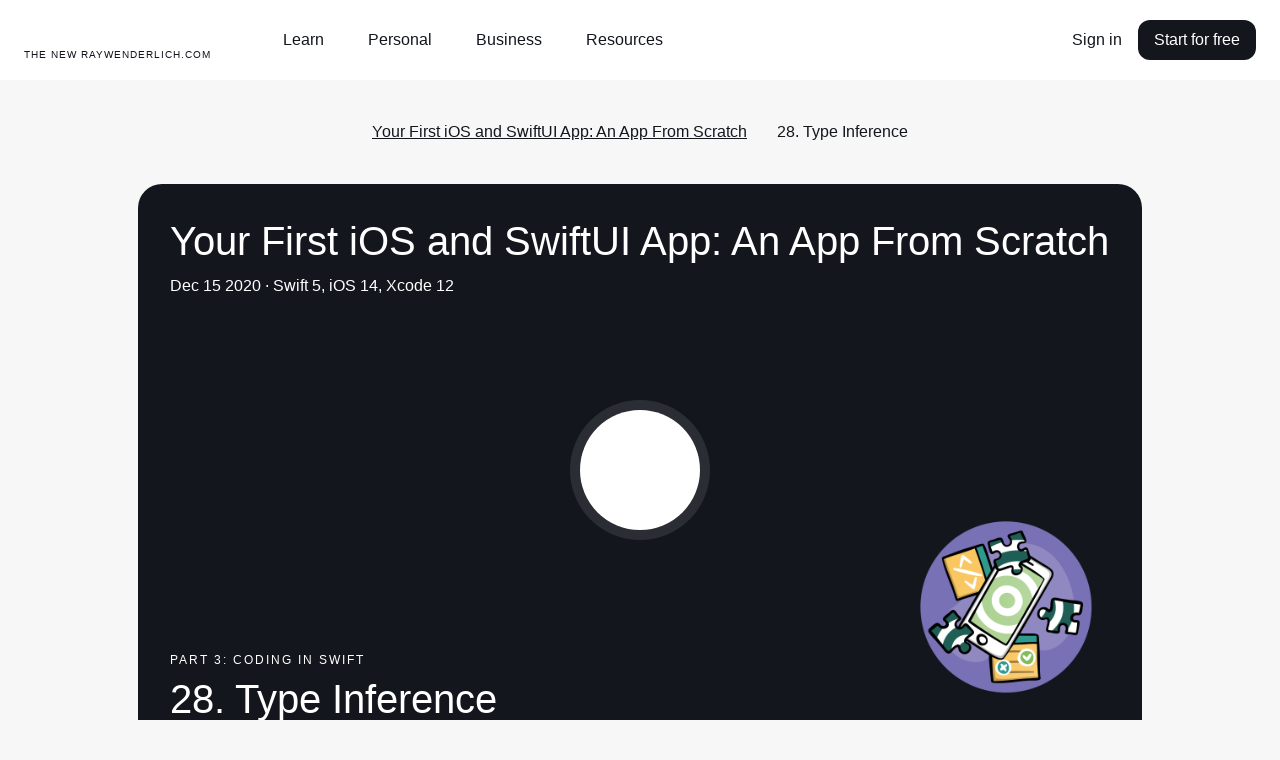

--- FILE ---
content_type: text/html; charset=utf-8
request_url: https://koenig-assets.raywenderlich.com/17493408-your-first-ios-and-swiftui-app-an-app-from-scratch/lessons/28
body_size: 45597
content:
<!DOCTYPE html>
<html lang="en">
  <head>
    <meta name="csrf-param" content="authenticity_token" />
<meta name="csrf-token" content="8-BpgrA0AwIfEHs8jz4GLAPzDz7CkdneCDJ_4shNIruSR0t-WMX2fdn4w5tp1XmmjzOubzE1VN_QXWZ-F6lMLg" />
    <title>Your First iOS and SwiftUI App: An App From Scratch, Episode 28: Type Inference | Kodeco</title>
<meta name="description" content="Learn how something called Swift type inference can help make your code more concise and easy to understand.">
<link rel="canonical" href="https://www.kodeco.com/17493408-your-first-ios-and-swiftui-app-an-app-from-scratch/lessons/28">
<meta name="robots" content="index">
<meta property="og:title" content="Your First iOS and SwiftUI App: An App From Scratch, Episode 28: Type Inference">
<meta property="og:description" content="Learn how something called Swift type inference can help make your code more concise and easy to understand.
">
<meta property="og:image" content="https://files.betamax.kodeco.com/attachments/videos/4796/97ba31a7-b18a-4b50-bef8-6140aff6ea39.png">
<meta property="og:type" content="video.other">
<meta property="og:site_name" content="kodeco.com">
<meta property="og:video:url" content="https://player.vimeo.com/external/480000591.hd.mp4?s=52bf96ecaea7540489f03064a5bf42b4a08fe09b&amp;profile_id=175&amp;oauth2_token_id=897711146">
<meta property="og:video:secure_url" content="https://player.vimeo.com/external/480000591.hd.mp4?s=52bf96ecaea7540489f03064a5bf42b4a08fe09b&amp;profile_id=175&amp;oauth2_token_id=897711146">
<meta property="og:video:type" content="video/mp4">
<meta property="og:video:width" content="1280">
<meta property="og:video:height" content="720">
<meta property="og:video:image" content="https://files.betamax.kodeco.com/attachments/videos/4796/97ba31a7-b18a-4b50-bef8-6140aff6ea39.png">
<meta name="twitter:card" content="summary_large_image">
<meta name="twitter:title" content="Your First iOS and SwiftUI App: An App From Scratch, Episode 28: Type Inference">
<meta name="twitter:description" content="Learn how something called Swift type inference can help make your code more concise and easy to understand.
">
<meta name="twitter:image" content="https://files.betamax.kodeco.com/attachments/videos/4796/97ba31a7-b18a-4b50-bef8-6140aff6ea39.png">
<meta name="twitter:site" content="@kodecodev">
<meta name="twitter:creator" content="@rwenderlich">

    <link rel="apple-touch-icon" sizes="180x180" href="/apple-touch-icon.png">
    <link rel="icon" type="image/png" sizes="32x32" href="/favicon-32x32.png">
    <link rel="icon" type="image/png" sizes="16x16" href="/favicon-16x16.png">
    <link rel="manifest" href="/site.webmanifest">
    <link rel="mask-icon" href="/safari-pinned-tab.svg" color="#158443">

    <link rel="search" type="application/opensearchdescription+xml" title="Kodeco" href="/opensearch.xml" />

    <meta name="turbo-cache-control" content="no-cache">
    <meta name="msapplication-TileColor" content="#da532c">
    <meta name="theme-color" content="#ffffff">

        <meta name="author" content="rwenderlich">

      <!-- Google Tag Manager trigger for Turbolinks -->
  <script>
//<![CDATA[

    document.addEventListener('turbo:load', function(){
      var url = window.location.href;
      dataLayer.push({
        'event':'pageView',
        'virtualUrl': url
      });
      if (document.body.dataset.dataLayer){
        dataLayer.push(JSON.parse(document.body.dataset.dataLayer));
      }

      // Push this user's email address

      // Push ProfitWell event—including pushing the email if the current user is a subscriber
        dataLayer.push({ 'event': 'start_pw' });
    });

//]]>
</script>  <!-- End Google Tag Manager trigger for Turbolinks -->

  <!-- Google Tag Manager -->
  <script>
//<![CDATA[

  (function(w,d,s,l,i){w[l]=w[l]||[];w[l].push({'gtm.start':
new Date().getTime(),event:'gtm.js'});var f=d.getElementsByTagName(s)[0],
j=d.createElement(s),dl=l!='dataLayer'?'&l='+l:'';j.async=true;j.src=
'https://www.googletagmanager.com/gtm.js?id='+i+dl+ '&gtm_auth=DNKB0so3xcnm2E8b2Zvttg&gtm_preview=env-6&gtm_cookies_win=x';f.parentNode.insertBefore(j,f);
})(window,document,'script','dataLayer','GTM-PNMXCLV');

//]]>
</script>  <!-- End Google Tag Manager -->


    <meta name="viewport" content="width=device-width, initial-scale=1">

    <script>
//<![CDATA[

      window.CAROLUS_ENV = {
        KERCHING_BASE_URL: "https://store.kodeco.com",
        BETAMAX_BASE_URL: "https://videos.kodeco.com/api/v1",
        GUARDPOST_BASE_URL: "https://accounts.kodeco.com/v2",
        CONTENT_PERMISSIONS_REQUIRED_COOKIE_DOMAIN: ".kodeco.com",
        USER_TOKEN: ""
      };
    
//]]>
</script>

    <link rel="alternate" type="application/rss+xml" href="/ios/feed" />
    <link rel="stylesheet" href="https://assets.carolus.kodeco.com/assets/application_kodeco-24c1c6306c51b8b250975942f4de445bf307b3b6bb4fe452a242c5d7d50ce5ee.css" data-turbo-track="reload" />
    <link rel="stylesheet" href="https://assets.carolus.kodeco.com/assets/application-esbuild-1007f3b6a60c04a704557ec9ad35b53d020ec9ead498bc5ef2e822e278c75b2e.css" data-turbo-track="reload" />
    <script src="https://assets.carolus.kodeco.com/assets/application-esbuild-b5678a9b4a312bb36373d94af1c5e1903e8a343da60871edab62b5db8de5d093.js" data-turbo-track="reload" defer="defer"></script>
    <script src="https://assets.carolus.kodeco.com/assets/murakami/application-af022df0e9b47566f631ad4f82832a82b08f1a5c9088f501b724a092c5404049.js" data-turbo-track="reload" defer="defer"></script>
    
  </head>
  <body ontouchstart="" class="body " data-controller="content-annotator">
    <div class="body">
        <!-- Google Tag Manager (noscript) -->
  <noscript><iframe src="https://www.googletagmanager.com/ns.html?id=GTM-PNMXCLV&gtm_auth=DNKB0so3xcnm2E8b2Zvttg&gtm_preview=env-6&gtm_cookies_win=x" height="0" width="0" style="display:none;visibility:hidden"></iframe></noscript>
  <!-- End Google Tag Manager (noscript) -->

      <svg xmlns="http://www.w3.org/2000/svg" xmlns:xlink="http://www.w3.org/1999/xlink" style="display:none">
<symbol id="logo-text" viewBox="0 0 240 50">
  <g stroke="none" stroke-width="1">
      <g>
        <path d="M63.23,20.324 L66.956,20.18 L67.118,21.422 C67.2140005,21.3139995 67.3459992,21.1820008 67.514,21.026 C67.6820008,20.8699992 67.9849978,20.6600013 68.423,20.396 C68.8610022,20.1319987 69.2599982,20 69.62,20 C69.9080014,20 70.1869987,20.0269997 70.457,20.081 C70.7270014,20.1350003 70.9279993,20.1919997 71.06,20.252 L71.24,20.324 L71.096,23.744 L69.53,23.744 L69.26,22.214 C68.9479984,22.214 68.6300016,22.2979992 68.306,22.466 C67.9819984,22.6340008 67.7360008,22.8019992 67.568,22.97 L67.316,23.222 L67.316,28.01 L69.026,28.46 L69.026,29.9 L63.23,29.9 L63.23,28.46 L64.67,28.01 L64.67,22.124 L63.23,21.764 L63.23,20.324 Z M81.68,29.774 L78.116,29.9 L77.792,28.73 C77.6839995,28.8260005 77.5400009,28.9489992 77.36,29.099 C77.1799991,29.2490008 76.8350026,29.4499987 76.325,29.702 C75.8149975,29.9540013 75.3320023,30.08 74.876,30.08 C73.9999956,30.08 73.3160025,29.8340025 72.824,29.342 C72.3319975,28.8499975 72.086,28.1540045 72.086,27.254 C72.086,25.2739901 73.5259856,24.284 76.406,24.284 L77.666,24.284 L77.666,23.294 C77.666,22.3939955 77.2040046,21.944 76.28,21.944 C76.0039986,21.944 75.7340013,21.9679998 75.47,22.016 C75.2059987,22.0640002 75.0080007,22.1119998 74.876,22.16 L74.696,22.214 L74.426,23.384 L72.806,23.384 L72.68,20.72 C74.1320073,20.2399976 75.4339942,20 76.586,20 C77.9540068,20 78.9199972,20.2669973 79.484,20.801 C80.0480028,21.3350027 80.33,22.2559935 80.33,23.564 L80.33,28.01 L81.68,28.334 L81.68,29.774 Z M74.678,26.984 C74.678,27.7040036 75.0319965,28.064 75.74,28.064 C76.0280014,28.064 76.3309984,27.9770009 76.649,27.803 C76.9670016,27.6289991 77.2159991,27.4520009 77.396,27.272 L77.666,27.02 L77.666,25.814 L76.64,25.814 C75.9439965,25.814 75.4430015,25.9069991 75.137,26.093 C74.8309985,26.2790009 74.678,26.575998 74.678,26.984 Z M86.414,29.918 L83.21,21.998 L82.256,21.71 L82.256,20.27 L87.062,20.18 L87.062,21.71 L86.054,21.89 L87.656,26.93 L89.186,21.944 L88.142,21.71 L88.142,20.27 L92.984,20.18 L92.984,21.71 L91.868,21.944 L89.222,29.324 C88.9579987,30.0320035 88.7090012,30.6289976 88.475,31.115 C88.2409988,31.6010024 87.9320019,32.1049974 87.548,32.627 C87.1639981,33.1490026 86.7020027,33.5449987 86.162,33.815 C85.6219973,34.0850013 85.0100034,34.22 84.326,34.22 L82.58,34.076 L82.832,32.15 L84.002,32.15 C84.3380017,32.15 84.6469986,32.0750008 84.929,31.925 C85.2110014,31.7749993 85.450999,31.5590014 85.649,31.277 C85.847001,30.9949986 85.9939995,30.7640009 86.09,30.584 C86.1860005,30.4039991 86.2939994,30.1820013 86.414,29.918 Z M102.236,20.09 L104.198,26.984 L105.26,21.98 L104.162,21.71 L104.162,20.27 L108.77,20.18 L108.77,21.71 L107.816,21.926 L105.422,29.9 L102.668,29.9 L101.246,25.31 L100.922,23.906 L100.472,25.868 L99.158,29.9 L96.422,29.9 L93.974,21.962 L93.182,21.71 L93.182,20.27 L97.898,20.18 L97.898,21.71 L96.764,21.926 L97.952,26.984 L99.86,20.486 L102.236,20.09 Z M118.31,25.58 L112.334,25.634 C112.382,26.3780037 112.600998,26.953998 112.991,27.362 C113.381002,27.770002 113.881997,27.974 114.494,27.974 C114.938002,27.974 115.411997,27.9050007 115.916,27.767 C116.420003,27.6289993 116.809999,27.4880007 117.086,27.344 L117.518,27.128 L118.292,28.568 C118.159999,28.6760005 117.974001,28.8139992 117.734,28.982 C117.493999,29.1500008 117.014004,29.3749986 116.294,29.657 C115.573996,29.9390014 114.872003,30.08 114.188,30.08 C112.663992,30.08 111.503004,29.6570042 110.705,28.811 C109.906996,27.9649958 109.508,26.7680077 109.508,25.22 C109.508,23.623992 109.933996,22.3550047 110.786,21.413 C111.638004,20.4709953 112.813993,20 114.314,20 C115.634007,20 116.647996,20.3779962 117.356,21.134 C118.064004,21.8900038 118.418,22.9219935 118.418,24.23 L118.31,25.58 Z M114.134,22.106 C113.641998,22.106 113.243002,22.2739983 112.937,22.61 C112.630998,22.9460017 112.442,23.3959972 112.37,23.96 L115.61,23.96 C115.61,22.7239938 115.118005,22.106 114.134,22.106 Z M119.534,20.324 L123.26,20.18 L123.386,21.422 C123.518001,21.3139995 123.691999,21.1850008 123.908,21.035 C124.124001,20.8849992 124.522997,20.6810013 125.105,20.423 C125.687003,20.1649987 126.217998,20.036 126.698,20.036 C127.562004,20.036 128.224998,20.3209972 128.687,20.891 C129.149002,21.4610028 129.38,22.243995 129.38,23.24 L129.38,28.01 C129.536001,28.0580002 129.757999,28.1359995 130.046,28.244 C130.334001,28.3520005 130.531999,28.4239998 130.64,28.46 L130.64,29.9 L125.78,29.9 L125.78,28.46 L126.734,28.01 L126.734,23.654 C126.734,23.2339979 126.623001,22.8890014 126.401,22.619 C126.178999,22.3489987 125.882002,22.214 125.51,22.214 C125.173998,22.214 124.847002,22.3009991 124.529,22.475 C124.210998,22.6490009 123.974001,22.8199992 123.818,22.988 L123.584,23.24 L123.584,28.01 L124.52,28.46 L124.52,29.9 L119.534,29.9 L119.534,28.46 L120.92,28.01 L120.92,22.124 L119.534,21.764 L119.534,20.324 Z M141.98,29.774 L138.2,29.9 L138.038,28.946 C137.281996,29.7020038 136.376005,30.08 135.32,30.08 C134.083994,30.08 133.160003,29.6600042 132.548,28.82 C131.935997,27.9799958 131.63,26.7980076 131.63,25.274 C131.63,23.5699915 132.058996,22.2650045 132.917,21.359 C133.775004,20.4529955 135.043992,20 136.724,20 C137.120002,20 137.509998,20.0599994 137.894,20.18 L137.894,17.894 L136.454,17.534 L136.454,16.094 L140.54,15.95 L140.54,27.974 L141.98,28.334 L141.98,29.774 Z M137.894,26.948 L137.894,22.34 C137.593998,22.1599991 137.126003,22.07 136.49,22.07 C135.109993,22.07 134.42,23.0899898 134.42,25.13 C134.42,27.0260095 134.995994,27.974 136.148,27.974 C136.484002,27.974 136.798999,27.8870009 137.093,27.713 C137.387001,27.5389991 137.593999,27.3680008 137.714,27.2 L137.894,26.948 Z M151.736,25.58 L145.76,25.634 C145.808,26.3780037 146.026998,26.953998 146.417,27.362 C146.807002,27.770002 147.307997,27.974 147.92,27.974 C148.364002,27.974 148.837997,27.9050007 149.342,27.767 C149.846003,27.6289993 150.235999,27.4880007 150.512,27.344 L150.944,27.128 L151.718,28.568 C151.585999,28.6760005 151.400001,28.8139992 151.16,28.982 C150.919999,29.1500008 150.440004,29.3749986 149.72,29.657 C148.999996,29.9390014 148.298003,30.08 147.614,30.08 C146.089992,30.08 144.929004,29.6570042 144.131,28.811 C143.332996,27.9649958 142.934,26.7680077 142.934,25.22 C142.934,23.623992 143.359996,22.3550047 144.212,21.413 C145.064004,20.4709953 146.239993,20 147.74,20 C149.060007,20 150.073996,20.3779962 150.782,21.134 C151.490004,21.8900038 151.844,22.9219935 151.844,24.23 L151.736,25.58 Z M147.56,22.106 C147.067998,22.106 146.669002,22.2739983 146.363,22.61 C146.056998,22.9460017 145.868,23.3959972 145.796,23.96 L149.036,23.96 C149.036,22.7239938 148.544005,22.106 147.56,22.106 Z M152.96,20.324 L156.686,20.18 L156.848,21.422 C156.944,21.3139995 157.075999,21.1820008 157.244,21.026 C157.412001,20.8699992 157.714998,20.6600013 158.153,20.396 C158.591002,20.1319987 158.989998,20 159.35,20 C159.638001,20 159.916999,20.0269997 160.187,20.081 C160.457001,20.1350003 160.657999,20.1919997 160.79,20.252 L160.97,20.324 L160.826,23.744 L159.26,23.744 L158.99,22.214 C158.677998,22.214 158.360002,22.2979992 158.036,22.466 C157.711998,22.6340008 157.466001,22.8019992 157.298,22.97 L157.046,23.222 L157.046,28.01 L158.756,28.46 L158.756,29.9 L152.96,29.9 L152.96,28.46 L154.4,28.01 L154.4,22.124 L152.96,21.764 L152.96,20.324 Z M161.6,16.094 L165.758,15.95 L165.758,28.01 L167.468,28.46 L167.468,29.9 L161.6,29.9 L161.6,28.46 L163.04,28.01 L163.04,17.894 L161.6,17.534 L161.6,16.094 Z M168.224,20.324 L172.31,20.18 L172.31,28.01 L173.57,28.46 L173.57,29.9 L168.224,29.9 L168.224,28.46 L169.664,28.01 L169.664,22.124 L168.224,21.764 L168.224,20.324 Z M169.322,17.21 C169.322,16.7179975 169.474998,16.3250015 169.781,16.031 C170.087002,15.7369985 170.449998,15.59 170.87,15.59 C171.878005,15.59 172.382,16.1299946 172.382,17.21 C172.382,17.7140025 172.229002,18.1129985 171.923,18.407 C171.616998,18.7010015 171.266002,18.848 170.87,18.848 C170.377998,18.848 169.997001,18.7070014 169.727,18.425 C169.456999,18.1429986 169.322,17.7380026 169.322,17.21 Z M182.228,27.02 L183.128,28.55 C181.963994,29.5700051 180.674007,30.08 179.258,30.08 C177.781993,30.08 176.633004,29.6480043 175.811,28.784 C174.988996,27.9199957 174.578,26.7200077 174.578,25.184 C174.578,23.575992 175.012996,22.3100046 175.883,21.386 C176.753004,20.4619954 177.967992,20 179.528,20 C179.984002,20 180.475997,20.0509995 181.004,20.153 C181.532003,20.2550005 181.945999,20.3599995 182.246,20.468 L182.678,20.63 L182.588,23.564 L180.968,23.564 L180.716,22.268 C180.367998,22.1719995 179.954002,22.124 179.474,22.124 C178.801997,22.124 178.283002,22.3489978 177.917,22.799 C177.550998,23.2490022 177.368,23.9239955 177.368,24.824 C177.368,25.8440051 177.556998,26.6239973 177.935,27.164 C178.313002,27.7040027 178.873996,27.974 179.618,27.974 C179.858001,27.974 180.085999,27.9530002 180.302,27.911 C180.518001,27.8689998 180.727999,27.8060004 180.932,27.722 C181.136001,27.6379996 181.294999,27.5660003 181.409,27.506 C181.523001,27.4459997 181.678999,27.3560006 181.877,27.236 C182.075001,27.1159994 182.192,27.0440001 182.228,27.02 Z M183.758,16.094 L187.844,15.95 L187.844,21.224 C188.828005,20.4079959 189.835995,20 190.868,20 C191.768005,20 192.457998,20.2849972 192.938,20.855 C193.418002,21.4250029 193.658,22.2199949 193.658,23.24 L193.658,28.01 L194.918,28.46 L194.918,29.9 L190.058,29.9 L190.058,28.46 L190.994,28.028 L190.994,23.654 C190.994,22.6939952 190.598004,22.214 189.806,22.214 C189.505999,22.214 189.194002,22.2949992 188.87,22.457 C188.545998,22.6190008 188.294001,22.7779992 188.114,22.934 L187.844,23.168 L187.844,28.01 L188.798,28.46 L188.798,29.9 L183.758,29.9 L183.758,28.46 L185.198,28.01 L185.198,17.894 L183.758,17.534 L183.758,16.094 Z M196.484,28.496 C196.484,28.0039975 196.636998,27.6110015 196.943,27.317 C197.249002,27.0229985 197.611998,26.876 198.032,26.876 C198.524002,26.876 198.898999,27.0169986 199.157,27.299 C199.415001,27.5810014 199.544,27.9799974 199.544,28.496 C199.544,29.0000025 199.394002,29.3989985 199.094,29.693 C198.793999,29.9870015 198.428002,30.134 197.996,30.134 C197.503998,30.134 197.129001,29.9930014 196.871,29.711 C196.612999,29.4289986 196.484,29.0240026 196.484,28.496 Z M208.904,27.02 L209.804,28.55 C208.639994,29.5700051 207.350007,30.08 205.934,30.08 C204.457993,30.08 203.309004,29.6480043 202.487,28.784 C201.664996,27.9199957 201.254,26.7200077 201.254,25.184 C201.254,23.575992 201.688996,22.3100046 202.559,21.386 C203.429004,20.4619954 204.643992,20 206.204,20 C206.660002,20 207.151997,20.0509995 207.68,20.153 C208.208003,20.2550005 208.621999,20.3599995 208.922,20.468 L209.354,20.63 L209.264,23.564 L207.644,23.564 L207.392,22.268 C207.043998,22.1719995 206.630002,22.124 206.15,22.124 C205.477997,22.124 204.959002,22.3489978 204.593,22.799 C204.226998,23.2490022 204.044,23.9239955 204.044,24.824 C204.044,25.8440051 204.232998,26.6239973 204.611,27.164 C204.989002,27.7040027 205.549996,27.974 206.294,27.974 C206.534001,27.974 206.761999,27.9530002 206.978,27.911 C207.194001,27.8689998 207.403999,27.8060004 207.608,27.722 C207.812001,27.6379996 207.970999,27.5660003 208.085,27.506 C208.199001,27.4459997 208.354999,27.3560006 208.553,27.236 C208.751001,27.1159994 208.868,27.0440001 208.904,27.02 Z M215.474,20 C216.926007,20 218.044996,20.4229958 218.831,21.269 C219.617004,22.1150042 220.01,23.3119923 220.01,24.86 C220.01,26.468008 219.575004,27.7399953 218.705,28.676 C217.834996,29.6120047 216.668007,30.08 215.204,30.08 C212.143985,30.08 210.614,28.4300165 210.614,25.13 C210.614,23.521992 211.051996,22.2650045 211.928,21.359 C212.804004,20.4529955 213.985993,20 215.474,20 Z M215.384,22.07 C214.699997,22.07 214.199002,22.2919978 213.881,22.736 C213.562998,23.1800022 213.404,23.9479945 213.404,25.04 C213.404,26.0720052 213.553999,26.8249976 213.854,27.299 C214.154002,27.7730024 214.633997,28.01 215.294,28.01 C215.954003,28.01 216.439998,27.7760023 216.752,27.308 C217.064002,26.8399977 217.22,26.0540055 217.22,24.95 C217.22,23.9779951 217.073001,23.2550024 216.779,22.781 C216.484999,22.3069976 216.020003,22.07 215.384,22.07 Z M236.696,23.24 L236.696,28.01 L237.92,28.46 L237.92,29.9 L233.096,29.9 L233.096,28.46 L234.05,28.01 L234.05,23.78 C234.05,23.2759975 233.969001,22.9040012 233.807,22.664 C233.644999,22.4239988 233.378002,22.304 233.006,22.304 C232.657998,22.304 232.319002,22.3819992 231.989,22.538 C231.658998,22.6940008 231.416001,22.8499992 231.26,23.006 L231.008,23.24 L231.008,28.01 L231.944,28.46 L231.944,29.9 L227.408,29.9 L227.408,28.46 L228.344,28.01 L228.344,23.78 C228.344,23.2639974 228.266001,22.8890012 228.11,22.655 C227.953999,22.4209988 227.690002,22.304 227.318,22.304 C226.969998,22.304 226.628002,22.3819992 226.292,22.538 C225.955998,22.6940008 225.704001,22.8499992 225.536,23.006 L225.302,23.24 L225.302,28.01 L226.256,28.46 L226.256,29.9 L221.27,29.9 L221.27,28.46 L222.656,28.01 L222.656,22.106 L221.288,21.764 L221.288,20.324 L224.996,20.18 L225.122,21.458 C225.242001,21.3499995 225.403999,21.2150008 225.608,21.053 C225.812001,20.8909992 226.189997,20.6750014 226.742,20.405 C227.294003,20.1349986 227.803998,20 228.272,20 C229.460006,20 230.275998,20.5159948 230.72,21.548 C230.900001,21.3679991 231.109999,21.182001 231.35,20.99 C231.590001,20.797999 231.967997,20.5850012 232.484,20.351 C233.000003,20.1169988 233.497998,20 233.978,20 C234.878005,20 235.555998,20.2819972 236.012,20.846 C236.468002,21.4100028 236.696,22.2079948 236.696,23.24 Z"></path>
      </g>
  </g>
</symbol>
<symbol id="logo-mark" viewBox="0 0 50 50">
  <g stroke="none" stroke-width="1">
    <g>
      <g>
        <path d="M0,50 L50,50 L50,7.559375 L32.6921875,37.5523437 L25.815625,25.3421875 L17.9921875,37.7898438 C17.9921875,37.7898438 12.7757813,25.3421875 11.175,21.5484375 C13.13125,20.1257812 22.1414063,14.909375 22.1414063,8.03359375 C22.1414063,1.15773437 6.75703125,0 0,0 L0,50 Z"></path>
      </g>
    </g>
  </g>
</symbol>
<symbol id="logo-mark--white" viewBox="0 0 50 50">
  <g stroke="none" stroke-width="1">
    <g>
      <g>
        <path d="M0,50 L50,50 L50,7.559375 L32.6921875,37.5523437 L25.815625,25.3421875 L17.9921875,37.7898438 C17.9921875,37.7898438 12.7757813,25.3421875 11.175,21.5484375 C13.13125,20.1257812 22.1414063,14.909375 22.1414063,8.03359375 C22.1414063,1.15773437 6.75703125,0 0,0 L0,50 Z"></path>
      </g>
    </g>
  </g>
</symbol>
<symbol id="facebook-icon" viewBox="0 0 12 21"><title>Group</title>
<g stroke="none" stroke-width="1">
    <g transform="translate(-32.000000, -188.000000)">
        <g>
            <g transform="translate(24.000000, 24.000000)">
                <g transform="translate(2.000000, 158.000000)">
                    <path d="M17.3820991,6.70766428 L14.7362264,6.70344828 C11.7636792,6.70344828 9.84268868,8.66072869 9.84268868,11.6901392 L9.84268868,13.9893377 L7.18238208,13.9893377 C6.9525,13.9893377 6.76634434,14.1744203 6.76634434,14.402717 L6.76634434,17.7339935 C6.76634434,17.9622902 6.95271226,18.147162 7.18238208,18.147162 L9.84268868,18.147162 L9.84268868,26.5530332 C9.84268868,26.7813299 10.0288443,26.9662017 10.2587264,26.9662017 L13.7296698,26.9662017 C13.9595519,26.9662017 14.1457075,26.7811191 14.1457075,26.5530332 L14.1457075,18.147162 L17.2562264,18.147162 C17.4861085,18.147162 17.6722642,17.9622902 17.6722642,17.7339935 L17.6735377,14.402717 C17.6735377,14.2931008 17.6295991,14.1881223 17.5516981,14.1105478 C17.4737972,14.0329733 17.3676651,13.9893377 17.2572877,13.9893377 L14.1457075,13.9893377 L14.1457075,12.0402785 C14.1457075,11.1034821 14.3704953,10.6279167 15.5992925,10.6279167 L17.3816745,10.6272843 C17.6113443,10.6272843 17.7975,10.4422017 17.7975,10.2141158 L17.7975,7.12083279 C17.7975,6.89295771 17.6115566,6.70808588 17.3820991,6.70766428 Z"></path>
                </g>
            </g>
        </g>
    </g>
</g>
</symbol>
<symbol id="facebook-icon--white" viewBox="0 0 12 21"><title>Group</title>
<g stroke="none" stroke-width="1">
    <g transform="translate(-32.000000, -188.000000)">
        <g>
            <g transform="translate(24.000000, 24.000000)">
                <g transform="translate(2.000000, 158.000000)">
                    <path d="M17.3820991,6.70766428 L14.7362264,6.70344828 C11.7636792,6.70344828 9.84268868,8.66072869 9.84268868,11.6901392 L9.84268868,13.9893377 L7.18238208,13.9893377 C6.9525,13.9893377 6.76634434,14.1744203 6.76634434,14.402717 L6.76634434,17.7339935 C6.76634434,17.9622902 6.95271226,18.147162 7.18238208,18.147162 L9.84268868,18.147162 L9.84268868,26.5530332 C9.84268868,26.7813299 10.0288443,26.9662017 10.2587264,26.9662017 L13.7296698,26.9662017 C13.9595519,26.9662017 14.1457075,26.7811191 14.1457075,26.5530332 L14.1457075,18.147162 L17.2562264,18.147162 C17.4861085,18.147162 17.6722642,17.9622902 17.6722642,17.7339935 L17.6735377,14.402717 C17.6735377,14.2931008 17.6295991,14.1881223 17.5516981,14.1105478 C17.4737972,14.0329733 17.3676651,13.9893377 17.2572877,13.9893377 L14.1457075,13.9893377 L14.1457075,12.0402785 C14.1457075,11.1034821 14.3704953,10.6279167 15.5992925,10.6279167 L17.3816745,10.6272843 C17.6113443,10.6272843 17.7975,10.4422017 17.7975,10.2141158 L17.7975,7.12083279 C17.7975,6.89295771 17.6115566,6.70808588 17.3820991,6.70766428 Z"></path>
                </g>
            </g>
        </g>
    </g>
</g>
</symbol>
<symbol id="twitter-icon" viewBox="0 0 17 14"><title>Group</title>
<g stroke="none" stroke-width="1">
    <g transform="translate(-66.000000, -189.000000)">
        <g>
            <g transform="translate(24.000000, 24.000000)">
                <g transform="translate(36.000000, 158.000000)">
                    <path d="M21.8680591,9.23205705 C21.514031,9.3829551 21.1465224,9.50200063 20.7694182,9.5881854 C21.1849438,9.20864377 21.4973649,8.73391799 21.6736214,8.20403844 C21.7239304,8.05276698 21.5529962,7.9219588 21.4108877,8.00295307 C20.8862751,8.30206056 20.3211821,8.52644718 19.7312648,8.66995156 C19.6970391,8.67827877 19.6617257,8.68249839 19.6262957,8.68249839 C19.5188402,8.68249839 19.4143761,8.64414841 19.3322111,8.57454337 C18.7045717,8.04283407 17.8973349,7.75 17.0592522,7.75 C16.6965997,7.75 16.3304509,7.80433226 15.9709451,7.91150311 C14.8570756,8.24358336 13.9976262,9.12675329 13.7279774,10.2163858 C13.6268154,10.6250914 13.5994271,11.0341703 13.6465117,11.4322335 C13.6519117,11.4779771 13.6294183,11.5099043 13.6155493,11.5248784 C13.5911912,11.5511296 13.5566547,11.5661784 13.5207974,11.5661784 C13.516796,11.5661784 13.512678,11.5659916 13.5085989,11.5656182 C11.0703777,11.3478784 8.87169748,10.2187757 7.31755582,8.38634091 C7.2383045,8.29287449 7.08632844,8.3043384 7.02316048,8.40848457 C6.71881987,8.9103578 6.55798632,9.48437532 6.55798632,10.0684751 C6.55798632,10.9636317 6.93213801,11.8072194 7.58203767,12.4222008 C7.30873716,12.3599148 7.04421646,12.261818 6.79849853,12.1306364 C6.67962155,12.0671554 6.53335625,12.1487471 6.53168576,12.2794433 C6.51467003,13.609258 7.32466513,14.7925436 8.53806497,15.3253732 C8.51362915,15.3259333 8.48919332,15.3261947 8.46471865,15.3261947 C8.27237881,15.3261947 8.07763035,15.3083453 7.88595093,15.2731321 C7.75207836,15.2485612 7.63961142,15.3706314 7.68117951,15.4953902 C8.07502749,16.6772942 9.13373187,17.5484774 10.4006652,17.7462767 C9.34918668,18.4247391 8.12471496,18.7826225 6.85028383,18.7826225 L6.45297832,18.7823985 C6.33056611,18.7823985 6.22703436,18.8590985 6.19583887,18.9730655 C6.16510956,19.0853148 6.22171209,19.2037256 6.32609851,19.2620907 C7.76217902,20.065424 9.40023385,20.4899998 11.06389,20.4899998 C12.5201329,20.4899998 13.8823233,20.2122144 15.1126611,19.6644108 C16.240555,19.1622015 17.2372569,18.4443062 18.0750676,17.5306654 C18.8555377,16.6795721 19.4658506,15.697073 19.8889905,14.6105026 C20.2923564,13.5747542 20.505558,12.4695875 20.505558,11.4144588 L20.505558,11.3641968 C20.5055191,11.1947772 20.5852366,11.0353653 20.7243149,10.9268501 C21.2520743,10.5149705 21.7116543,10.0301251 22.0902347,9.4857943 C22.1901924,9.34206587 22.0325444,9.16192923 21.8680591,9.23205705 Z"></path>
                </g>
            </g>
        </g>
    </g>
</g>
</symbol>
<symbol id="twitter-icon--white" viewBox="0 0 17 14"><title>Group</title>
<g stroke="none" stroke-width="1">
    <g transform="translate(-66.000000, -189.000000)">
        <g>
            <g transform="translate(24.000000, 24.000000)">
                <g transform="translate(36.000000, 158.000000)">
                    <path d="M21.8680591,9.23205705 C21.514031,9.3829551 21.1465224,9.50200063 20.7694182,9.5881854 C21.1849438,9.20864377 21.4973649,8.73391799 21.6736214,8.20403844 C21.7239304,8.05276698 21.5529962,7.9219588 21.4108877,8.00295307 C20.8862751,8.30206056 20.3211821,8.52644718 19.7312648,8.66995156 C19.6970391,8.67827877 19.6617257,8.68249839 19.6262957,8.68249839 C19.5188402,8.68249839 19.4143761,8.64414841 19.3322111,8.57454337 C18.7045717,8.04283407 17.8973349,7.75 17.0592522,7.75 C16.6965997,7.75 16.3304509,7.80433226 15.9709451,7.91150311 C14.8570756,8.24358336 13.9976262,9.12675329 13.7279774,10.2163858 C13.6268154,10.6250914 13.5994271,11.0341703 13.6465117,11.4322335 C13.6519117,11.4779771 13.6294183,11.5099043 13.6155493,11.5248784 C13.5911912,11.5511296 13.5566547,11.5661784 13.5207974,11.5661784 C13.516796,11.5661784 13.512678,11.5659916 13.5085989,11.5656182 C11.0703777,11.3478784 8.87169748,10.2187757 7.31755582,8.38634091 C7.2383045,8.29287449 7.08632844,8.3043384 7.02316048,8.40848457 C6.71881987,8.9103578 6.55798632,9.48437532 6.55798632,10.0684751 C6.55798632,10.9636317 6.93213801,11.8072194 7.58203767,12.4222008 C7.30873716,12.3599148 7.04421646,12.261818 6.79849853,12.1306364 C6.67962155,12.0671554 6.53335625,12.1487471 6.53168576,12.2794433 C6.51467003,13.609258 7.32466513,14.7925436 8.53806497,15.3253732 C8.51362915,15.3259333 8.48919332,15.3261947 8.46471865,15.3261947 C8.27237881,15.3261947 8.07763035,15.3083453 7.88595093,15.2731321 C7.75207836,15.2485612 7.63961142,15.3706314 7.68117951,15.4953902 C8.07502749,16.6772942 9.13373187,17.5484774 10.4006652,17.7462767 C9.34918668,18.4247391 8.12471496,18.7826225 6.85028383,18.7826225 L6.45297832,18.7823985 C6.33056611,18.7823985 6.22703436,18.8590985 6.19583887,18.9730655 C6.16510956,19.0853148 6.22171209,19.2037256 6.32609851,19.2620907 C7.76217902,20.065424 9.40023385,20.4899998 11.06389,20.4899998 C12.5201329,20.4899998 13.8823233,20.2122144 15.1126611,19.6644108 C16.240555,19.1622015 17.2372569,18.4443062 18.0750676,17.5306654 C18.8555377,16.6795721 19.4658506,15.697073 19.8889905,14.6105026 C20.2923564,13.5747542 20.505558,12.4695875 20.505558,11.4144588 L20.505558,11.3641968 C20.5055191,11.1947772 20.5852366,11.0353653 20.7243149,10.9268501 C21.2520743,10.5149705 21.7116543,10.0301251 22.0902347,9.4857943 C22.1901924,9.34206587 22.0325444,9.16192923 21.8680591,9.23205705 Z"></path>
                </g>
            </g>
        </g>
    </g>
</g>
</symbol>
<symbol id="twitter-icon--blue" viewBox="0 0 17 14"><title>Group</title>
<g stroke="none" stroke-width="1">
    <g transform="translate(-66.000000, -189.000000)">
        <g>
            <g transform="translate(24.000000, 24.000000)">
                <g transform="translate(36.000000, 158.000000)">
                    <path d="M21.8680591,9.23205705 C21.514031,9.3829551 21.1465224,9.50200063 20.7694182,9.5881854 C21.1849438,9.20864377 21.4973649,8.73391799 21.6736214,8.20403844 C21.7239304,8.05276698 21.5529962,7.9219588 21.4108877,8.00295307 C20.8862751,8.30206056 20.3211821,8.52644718 19.7312648,8.66995156 C19.6970391,8.67827877 19.6617257,8.68249839 19.6262957,8.68249839 C19.5188402,8.68249839 19.4143761,8.64414841 19.3322111,8.57454337 C18.7045717,8.04283407 17.8973349,7.75 17.0592522,7.75 C16.6965997,7.75 16.3304509,7.80433226 15.9709451,7.91150311 C14.8570756,8.24358336 13.9976262,9.12675329 13.7279774,10.2163858 C13.6268154,10.6250914 13.5994271,11.0341703 13.6465117,11.4322335 C13.6519117,11.4779771 13.6294183,11.5099043 13.6155493,11.5248784 C13.5911912,11.5511296 13.5566547,11.5661784 13.5207974,11.5661784 C13.516796,11.5661784 13.512678,11.5659916 13.5085989,11.5656182 C11.0703777,11.3478784 8.87169748,10.2187757 7.31755582,8.38634091 C7.2383045,8.29287449 7.08632844,8.3043384 7.02316048,8.40848457 C6.71881987,8.9103578 6.55798632,9.48437532 6.55798632,10.0684751 C6.55798632,10.9636317 6.93213801,11.8072194 7.58203767,12.4222008 C7.30873716,12.3599148 7.04421646,12.261818 6.79849853,12.1306364 C6.67962155,12.0671554 6.53335625,12.1487471 6.53168576,12.2794433 C6.51467003,13.609258 7.32466513,14.7925436 8.53806497,15.3253732 C8.51362915,15.3259333 8.48919332,15.3261947 8.46471865,15.3261947 C8.27237881,15.3261947 8.07763035,15.3083453 7.88595093,15.2731321 C7.75207836,15.2485612 7.63961142,15.3706314 7.68117951,15.4953902 C8.07502749,16.6772942 9.13373187,17.5484774 10.4006652,17.7462767 C9.34918668,18.4247391 8.12471496,18.7826225 6.85028383,18.7826225 L6.45297832,18.7823985 C6.33056611,18.7823985 6.22703436,18.8590985 6.19583887,18.9730655 C6.16510956,19.0853148 6.22171209,19.2037256 6.32609851,19.2620907 C7.76217902,20.065424 9.40023385,20.4899998 11.06389,20.4899998 C12.5201329,20.4899998 13.8823233,20.2122144 15.1126611,19.6644108 C16.240555,19.1622015 17.2372569,18.4443062 18.0750676,17.5306654 C18.8555377,16.6795721 19.4658506,15.697073 19.8889905,14.6105026 C20.2923564,13.5747542 20.505558,12.4695875 20.505558,11.4144588 L20.505558,11.3641968 C20.5055191,11.1947772 20.5852366,11.0353653 20.7243149,10.9268501 C21.2520743,10.5149705 21.7116543,10.0301251 22.0902347,9.4857943 C22.1901924,9.34206587 22.0325444,9.16192923 21.8680591,9.23205705 Z"></path>
                </g>
            </g>
        </g>
    </g>
</g>
</symbol>
<symbol id="twitter-icon-small" viewBox="0 0 17 14">
  <g transform="translate(-66.000000, -189.000000)">
    <g transform="translate(24.000000, 24.000000)">
        <g transform="translate(36.000000, 158.000000)">
            <path d="M21.8680591,9.23205705 C21.514031,9.3829551 21.1465224,9.50200063 20.7694182,9.5881854 C21.1849438,9.20864377 21.4973649,8.73391799 21.6736214,8.20403844 C21.7239304,8.05276698 21.5529962,7.9219588 21.4108877,8.00295307 C20.8862751,8.30206056 20.3211821,8.52644718 19.7312648,8.66995156 C19.6970391,8.67827877 19.6617257,8.68249839 19.6262957,8.68249839 C19.5188402,8.68249839 19.4143761,8.64414841 19.3322111,8.57454337 C18.7045717,8.04283407 17.8973349,7.75 17.0592522,7.75 C16.6965997,7.75 16.3304509,7.80433226 15.9709451,7.91150311 C14.8570756,8.24358336 13.9976262,9.12675329 13.7279774,10.2163858 C13.6268154,10.6250914 13.5994271,11.0341703 13.6465117,11.4322335 C13.6519117,11.4779771 13.6294183,11.5099043 13.6155493,11.5248784 C13.5911912,11.5511296 13.5566547,11.5661784 13.5207974,11.5661784 C13.516796,11.5661784 13.512678,11.5659916 13.5085989,11.5656182 C11.0703777,11.3478784 8.87169748,10.2187757 7.31755582,8.38634091 C7.2383045,8.29287449 7.08632844,8.3043384 7.02316048,8.40848457 C6.71881987,8.9103578 6.55798632,9.48437532 6.55798632,10.0684751 C6.55798632,10.9636317 6.93213801,11.8072194 7.58203767,12.4222008 C7.30873716,12.3599148 7.04421646,12.261818 6.79849853,12.1306364 C6.67962155,12.0671554 6.53335625,12.1487471 6.53168576,12.2794433 C6.51467003,13.609258 7.32466513,14.7925436 8.53806497,15.3253732 C8.51362915,15.3259333 8.48919332,15.3261947 8.46471865,15.3261947 C8.27237881,15.3261947 8.07763035,15.3083453 7.88595093,15.2731321 C7.75207836,15.2485612 7.63961142,15.3706314 7.68117951,15.4953902 C8.07502749,16.6772942 9.13373187,17.5484774 10.4006652,17.7462767 C9.34918668,18.4247391 8.12471496,18.7826225 6.85028383,18.7826225 L6.45297832,18.7823985 C6.33056611,18.7823985 6.22703436,18.8590985 6.19583887,18.9730655 C6.16510956,19.0853148 6.22171209,19.2037256 6.32609851,19.2620907 C7.76217902,20.065424 9.40023385,20.4899998 11.06389,20.4899998 C12.5201329,20.4899998 13.8823233,20.2122144 15.1126611,19.6644108 C16.240555,19.1622015 17.2372569,18.4443062 18.0750676,17.5306654 C18.8555377,16.6795721 19.4658506,15.697073 19.8889905,14.6105026 C20.2923564,13.5747542 20.505558,12.4695875 20.505558,11.4144588 L20.505558,11.3641968 C20.5055191,11.1947772 20.5852366,11.0353653 20.7243149,10.9268501 C21.2520743,10.5149705 21.7116543,10.0301251 22.0902347,9.4857943 C22.1901924,9.34206587 22.0325444,9.16192923 21.8680591,9.23205705 Z"></path>
        </g>
    </g>
  </g>
</symbol>
<symbol id="signal-down" viewBox="0 0 10 6"><title>Group</title>
  <g stroke="none" stroke-width="1">
        <g transform="translate(-355.000000, -98.000000)">
            <g>
                <g transform="translate(293.000000, 91.000000)">
                    <path d="M70.5917882,7 C69.5902804,7 63.7268899,7 62.965763,7 C62.0128074,7 61.7324423,7.95676366 62.2712764,8.49464572 L66.1287951,12.4169007 C66.4843685,12.7724741 67.0617587,12.7910381 67.415428,12.4345128 L71.2748508,8.55176593 C71.7589447,8.06672008 71.5452198,7 70.5917882,7 Z"></path>
                </g>
            </g>
        </g>
    </g>
</symbol>
<symbol id="search" viewBox="0 0 18 18" ><title>Group</title>
<g stroke="none" stroke-width="1">
  <g transform="translate(-482.000000, -91.000000)">
      <g>
          <g transform="translate(412.000000, 91.000000)">
              <path d="M87.7091562,16.3518851 L84.4129264,13.0556553 C85.5439856,11.6014363 86.1579892,9.85637343 86.1579892,8.07899461 C86.1579892,3.61938959 82.5385996,0 78.0789946,0 C73.6193896,0 70,3.61938959 70,8.07899461 C70,12.5385996 73.6193896,16.1579892 78.0789946,16.1579892 C79.8886894,16.1579892 81.6660682,15.5439856 83.0556553,14.4129264 L86.3518851,17.7091562 C86.545781,17.9030521 86.7719928,18 87.0305206,18 C87.2890485,18 87.5152603,17.9030521 87.7091562,17.7091562 C88.0969479,17.3213645 88.0969479,16.7396768 87.7091562,16.3518851 Z M84.2190305,8.11131059 C84.2190305,11.5044883 81.4721724,14.2513465 78.0789946,14.2513465 C74.6858169,14.2513465 71.9389587,11.5044883 71.9389587,8.11131059 C71.9389587,4.71813285 74.6858169,1.97127469 78.0789946,1.97127469 C81.4721724,1.97127469 84.2190305,4.71813285 84.2190305,8.11131059 Z"></path>
          </g>
      </g>
  </g>
</g>
</symbol>
<symbol id="arrow" viewBox="0 0 13 12" ><title>Group</title>
  <g stroke="none" stroke-width="1">
      <g transform="translate(-6.000000, -6.000000)" stroke-width="0.75">
          <g>
              <path d="M12.3062882,6.28292796 C12.0105439,6.28292796 11.7708091,6.53049562 11.7708091,6.83592934 L11.7708091,16.0641483 L8.12276959,12.5128342 C7.91906202,12.3137454 7.54901337,12.3234644 7.3613774,12.5387423 C7.15153584,12.7795689 7.17971472,13.109849 7.38655625,13.316395 L11.9382217,17.7404061 C12.1486793,17.9297538 12.4282448,17.9647864 12.6745154,17.7404061 L17.2261808,13.316395 C17.4361563,13.1130011 17.458844,12.7567852 17.2513596,12.5387423 C17.0547503,12.3322461 16.6936482,12.3137592 16.4899406,12.5128342 L12.8419279,16.0641483 L12.8419279,6.83592934 C12.8419279,6.53049562 12.6021664,6.28292796 12.3064221,6.28292796 L12.3062882,6.28292796 Z" transform="translate(12.306452, 12.089380) rotate(-90.000000) translate(-12.306452, -12.089380) "></path>
          </g>
      </g>
  </g>
</symbol>

<symbol id="arrow-left" viewBox="0 0 15 13">
  <path d="M3.71399 7.3L7.10799 10.693C7.48999 11.075 7.48999 11.696 7.10799 12.078C6.72499 12.46 6.10499 12.46 5.72299 12.078L0.688993 7.045C0.492993 6.866 0.368993 6.607 0.368993 6.321C0.368993 6.293 0.369992 6.266 0.371992 6.24C0.370992 5.987 0.466993 5.735 0.658993 5.542L5.69399 0.508002C6.07599 0.125002 6.69699 0.125002 7.07899 0.508002C7.46099 0.890002 7.46099 1.51 7.07899 1.892L3.62999 5.341H13.188C13.728 5.341 14.167 5.78 14.167 6.321C14.167 6.861 13.728 7.3 13.188 7.3H3.71399Z"/>
</symbol>

<symbol id="arrow-right" viewBox="0 0 15 13" ><title>Group</title>
<g clip-rule="evenodd" stroke-linejoin="round" stroke-miterlimit="1.41421">
    <g>
        <path d="M11.286,5.7L7.892,2.307C7.51,1.925 7.51,1.304 7.892,0.922C8.275,0.54 8.895,0.54 9.277,0.922L14.311,5.955C14.507,6.134 14.631,6.393 14.631,6.679C14.631,6.707 14.63,6.734 14.628,6.76C14.629,7.013 14.533,7.265 14.341,7.458L9.306,12.492C8.924,12.875 8.303,12.875 7.921,12.492C7.539,12.11 7.539,11.49 7.921,11.108L11.37,7.659L1.812,7.659C1.272,7.659 0.833,7.22 0.833,6.679C0.833,6.139 1.272,5.7 1.812,5.7L11.286,5.7Z"/>
    </g>
</g>
</symbol>

<symbol id="arrow-right--green" viewBox="0 0 15 13" ><title>Group</title>
<g clip-rule="evenodd" stroke-linejoin="round" stroke-miterlimit="1.41421">
    <g>
        <path d="M11.286,5.7L7.892,2.307C7.51,1.925 7.51,1.304 7.892,0.922C8.275,0.54 8.895,0.54 9.277,0.922L14.311,5.955C14.507,6.134 14.631,6.393 14.631,6.679C14.631,6.707 14.63,6.734 14.628,6.76C14.629,7.013 14.533,7.265 14.341,7.458L9.306,12.492C8.924,12.875 8.303,12.875 7.921,12.492C7.539,12.11 7.539,11.49 7.921,11.108L11.37,7.659L1.812,7.659C1.272,7.659 0.833,7.22 0.833,6.679C0.833,6.139 1.272,5.7 1.812,5.7L11.286,5.7Z"/>
    </g>
</g>
</symbol>



<symbol id="arrow-to" viewBox="0 0 56 49"><title>Shape</title><path d="M37.651 44.532l10.039-9.376-17.68-.028C13.543 34.875.149 22.288.149 5.816v-3.16C.121 1.39 1.277.237 2.546.237s2.425 1.154 2.396 2.42v3.16c0 13.994 11.11 24.413 25.237 24.582h17.482L37.65 21.022c-.986-.817-1.071-2.506-.169-3.436.874-.958 2.595-.958 3.469 0l13.93 13.037c1.409 1.352 1.128 3.238.141 4.195l-14.07 13.178c-1.184 1.127-2.341.958-3.469-.141-.902-.901-.592-2.59.169-3.323z" fill-rule="evenodd"/></symbol>

<symbol id="question" viewBox="0 0 13 12" ><title>Group</title>
<g stroke="none" stroke-width="1">
    <g transform="translate(-9.000000, -5.000000)">
        <path d="M10.004,16.752 C10.004,16.3146645 10.1399986,15.9653346 10.412,15.704 C10.6840014,15.4426654 11.0066648,15.312 11.38,15.312 C11.8173355,15.312 12.1506655,15.4373321 12.38,15.688 C12.6093345,15.9386679 12.724,16.293331 12.724,16.752 C12.724,17.2000022 12.5880014,17.5546654 12.316,17.816 C12.0439986,18.0773346 11.7160019,18.208 11.332,18.208 C10.4466622,18.208 10.004,17.7226715 10.004,16.752 Z M12.276,13.952 L10.148,14.048 C10.0519995,13.3546632 10.004,12.8320018 10.004,12.48 C10.004,12.138665 10.1453319,11.7893351 10.428,11.432 C10.7106681,11.0746649 11.0199983,10.7706679 11.356,10.52 C11.6920017,10.2693321 12.0013319,9.97333504 12.284,9.632 C12.5666681,9.29066496 12.708,8.95466832 12.708,8.624 C12.708,7.91999648 12.2280048,7.568 11.268,7.568 C11.0653323,7.568 10.8440012,7.58399984 10.604,7.616 C10.3639988,7.64800016 10.1746674,7.67466656 10.036,7.696 L9.844,7.744 L9.54,6.08 C10.4253378,5.82399872 11.2199965,5.696 11.924,5.696 C12.5000029,5.696 13.017331,5.76799928 13.476,5.912 C13.934669,6.05600072 14.3239984,6.31999808 14.644,6.704 C14.9640016,7.08800192 15.124,7.57866368 15.124,8.176 C15.124,8.63466896 15.0253343,9.06666464 14.828,9.472 C14.6306657,9.87733536 14.3906681,10.2293318 14.108,10.528 C13.8253319,10.8266682 13.5426681,11.109332 13.26,11.376 C12.9773319,11.642668 12.7373343,11.9173319 12.54,12.2 C12.3426657,12.4826681 12.244,12.757332 12.244,13.024 L12.276,13.952 Z"></path>
    </g>
</g>
</symbol>
<symbol id="plus" viewBox="0 0 18 18" ><title>Group</title>
  <g stroke="none" stroke-width="1">
      <g transform="translate(-5.000000, -5.000000)">
          <g>
              <g transform="translate(5.186229, 5.686227)">
                  <path d="M7.64999812,7.28668312 L7.64999812,1.59868136 C7.64999812,0.853181126 8.25449831,0.248680939 8.99999854,0.248680939 C9.74549877,0.248680939 10.349999,0.853181126 10.349999,1.59868136 L10.349999,7.28668312 L15.9255007,7.28668312 C16.6710009,7.28668312 17.2755011,7.8911833 17.2755011,8.63668353 C17.2755011,9.38218377 16.6710009,9.98668395 15.9255007,9.98668395 L10.349999,9.98668395 L10.349999,15.4496856 C10.349999,16.1951859 9.74549877,16.7996861 8.99999854,16.7996861 C8.25449831,16.7996861 7.64999812,16.1951859 7.64999812,15.4496856 L7.64999812,9.98668395 L2.0744964,9.98668395 C1.32899617,9.98668395 0.724495982,9.38218377 0.724495982,8.63668353 C0.724495982,7.8911833 1.32899617,7.28668312 2.0744964,7.28668312 L7.64999812,7.28668312 Z"></path>
              </g>
          </g>
      </g>
  </g>
</symbol>
<symbol id="plus--black" viewBox="0 0 18 18" ><title>Group</title>
  <g stroke="none" stroke-width="1" fill="#333333">
      <g transform="translate(-5.000000, -5.000000)">
          <g>
              <g transform="translate(5.186229, 5.686227)">
                  <path d="M7.64999812,7.28668312 L7.64999812,1.59868136 C7.64999812,0.853181126 8.25449831,0.248680939 8.99999854,0.248680939 C9.74549877,0.248680939 10.349999,0.853181126 10.349999,1.59868136 L10.349999,7.28668312 L15.9255007,7.28668312 C16.6710009,7.28668312 17.2755011,7.8911833 17.2755011,8.63668353 C17.2755011,9.38218377 16.6710009,9.98668395 15.9255007,9.98668395 L10.349999,9.98668395 L10.349999,15.4496856 C10.349999,16.1951859 9.74549877,16.7996861 8.99999854,16.7996861 C8.25449831,16.7996861 7.64999812,16.1951859 7.64999812,15.4496856 L7.64999812,9.98668395 L2.0744964,9.98668395 C1.32899617,9.98668395 0.724495982,9.38218377 0.724495982,8.63668353 C0.724495982,7.8911833 1.32899617,7.28668312 2.0744964,7.28668312 L7.64999812,7.28668312 Z"></path>
              </g>
          </g>
      </g>
  </g>
</symbol>
<symbol id="plus--green" viewBox="0 0 18 18" ><title>Group</title>
  <g stroke="none" stroke-width="1">
      <g transform="translate(-5.000000, -5.000000)">
          <g>
              <g transform="translate(5.186229, 5.686227)">
                  <path d="M7.64999812,7.28668312 L7.64999812,1.59868136 C7.64999812,0.853181126 8.25449831,0.248680939 8.99999854,0.248680939 C9.74549877,0.248680939 10.349999,0.853181126 10.349999,1.59868136 L10.349999,7.28668312 L15.9255007,7.28668312 C16.6710009,7.28668312 17.2755011,7.8911833 17.2755011,8.63668353 C17.2755011,9.38218377 16.6710009,9.98668395 15.9255007,9.98668395 L10.349999,9.98668395 L10.349999,15.4496856 C10.349999,16.1951859 9.74549877,16.7996861 8.99999854,16.7996861 C8.25449831,16.7996861 7.64999812,16.1951859 7.64999812,15.4496856 L7.64999812,9.98668395 L2.0744964,9.98668395 C1.32899617,9.98668395 0.724495982,9.38218377 0.724495982,8.63668353 C0.724495982,7.8911833 1.32899617,7.28668312 2.0744964,7.28668312 L7.64999812,7.28668312 Z"></path>
              </g>
          </g>
      </g>
  </g>
</symbol>
<symbol id="plus--dark-blue" viewBox="0 0 18 18" ><title>Group</title>
  <g stroke="none" stroke-width="1">
      <g transform="translate(-5.000000, -5.000000)">
          <g>
              <g transform="translate(5.186229, 5.686227)">
                  <path d="M7.64999812,7.28668312 L7.64999812,1.59868136 C7.64999812,0.853181126 8.25449831,0.248680939 8.99999854,0.248680939 C9.74549877,0.248680939 10.349999,0.853181126 10.349999,1.59868136 L10.349999,7.28668312 L15.9255007,7.28668312 C16.6710009,7.28668312 17.2755011,7.8911833 17.2755011,8.63668353 C17.2755011,9.38218377 16.6710009,9.98668395 15.9255007,9.98668395 L10.349999,9.98668395 L10.349999,15.4496856 C10.349999,16.1951859 9.74549877,16.7996861 8.99999854,16.7996861 C8.25449831,16.7996861 7.64999812,16.1951859 7.64999812,15.4496856 L7.64999812,9.98668395 L2.0744964,9.98668395 C1.32899617,9.98668395 0.724495982,9.38218377 0.724495982,8.63668353 C0.724495982,7.8911833 1.32899617,7.28668312 2.0744964,7.28668312 L7.64999812,7.28668312 Z"></path>
              </g>
          </g>
      </g>
  </g>
</symbol>
<symbol id="plus--red" viewBox="0 0 18 18" ><title>Group</title>
  <g stroke="none" stroke-width="1">
      <g transform="translate(-5.000000, -5.000000)">
          <g>
              <g transform="translate(5.186229, 5.686227)">
                  <path d="M7.64999812,7.28668312 L7.64999812,1.59868136 C7.64999812,0.853181126 8.25449831,0.248680939 8.99999854,0.248680939 C9.74549877,0.248680939 10.349999,0.853181126 10.349999,1.59868136 L10.349999,7.28668312 L15.9255007,7.28668312 C16.6710009,7.28668312 17.2755011,7.8911833 17.2755011,8.63668353 C17.2755011,9.38218377 16.6710009,9.98668395 15.9255007,9.98668395 L10.349999,9.98668395 L10.349999,15.4496856 C10.349999,16.1951859 9.74549877,16.7996861 8.99999854,16.7996861 C8.25449831,16.7996861 7.64999812,16.1951859 7.64999812,15.4496856 L7.64999812,9.98668395 L2.0744964,9.98668395 C1.32899617,9.98668395 0.724495982,9.38218377 0.724495982,8.63668353 C0.724495982,7.8911833 1.32899617,7.28668312 2.0744964,7.28668312 L7.64999812,7.28668312 Z"></path>
              </g>
          </g>
      </g>
  </g>
</symbol>
<symbol id="play" viewBox="0 0 17 18" ><title>Group</title>
<g stroke="none" stroke-width="1">
    <g transform="translate(-11.000000, -9.000000)">
        <g>
            <path d="M13.6202421,9.3128171 C12.4785733,8.60015387 11.5,9.14835638 11.5,10.5188626 L11.5543652,25.4847911 C11.5543652,26.8552972 12.5329384,27.4034997 13.6746074,26.6908364 L26.3960605,19.2901027 C27.5920945,18.6322597 27.5920945,17.5358547 26.4504257,16.8780116 L13.6202421,9.3128171 Z"></path>
        </g>
    </g>
</g>
</symbol>
<symbol viewBox="0 0 65 65" id="play-2">
  <g stroke="none" stroke-width="1">
      <g transform="translate(0.000000, 1.000000)">
          <path d="M59.875,16.004 C50.99,0.72 31.438,-4.54 16.154,4.274 C0.869,13.161 -4.392,32.711 4.424,47.996 C13.31,63.28 32.86,68.54 48.145,59.726 C63.43,50.839 68.69,31.289 59.875,16.004 Z M44.945,54.181 C32.718,61.219 17.078,57.024 9.969,44.797 C2.93,32.569 7.125,16.929 19.353,9.819 C31.58,2.781 47.22,6.976 54.33,19.203 C61.368,31.431 57.174,47.071 44.946,54.181 L44.945,54.181 Z"></path>
          <path d="M43.666,30.72 L26.89,20.91 C25.397,19.985 24.117,20.696 24.117,22.474 L24.188,41.882 C24.188,43.659 25.468,44.37 26.961,43.446 L43.596,33.848 C45.16,32.995 45.16,31.573 43.667,30.72 L43.666,30.72 Z"></path>
      </g>
  </g>
</symbol>
<symbol id="checkmark" viewBox="0 0 14 11" ><title>Group</title>
<g stroke="none" stroke-width="1">
    <g transform="translate(-7.000000, -8.000000)">
        <path d="M11.4401504,15.7208204 L18.8186684,8.34230239 C19.2726956,7.88827517 20.0047534,7.88420953 20.4608181,8.34027412 C20.9137251,8.79318115 20.9130708,9.5281428 20.4587898,9.98242378 L12.2622393,18.1789743 L12.2612247,18.1799877 L12.2602111,18.1810025 C12.0343394,18.4068742 11.7378139,18.5194353 11.4406055,18.5212755 C11.14427,18.5216985 10.8477831,18.408696 10.6200897,18.1810025 L10.6183431,18.1792523 L10.616592,18.1775049 L7.34334451,14.9042574 C6.88850582,14.4494187 6.88378225,13.7167029 7.33984691,13.2606383 C7.79275388,12.8077313 8.52973458,12.8104047 8.9834659,13.264136 L11.4401504,15.7208204 Z"></path>
    </g>
</g>
</symbol>
<symbol id="checkmark--dark" viewBox="0 0 14 11" ><title>Group</title>
<g stroke="none" stroke-width="1">
    <g transform="translate(-7.000000, -8.000000)">
        <path d="M11.4401504,15.7208204 L18.8186684,8.34230239 C19.2726956,7.88827517 20.0047534,7.88420953 20.4608181,8.34027412 C20.9137251,8.79318115 20.9130708,9.5281428 20.4587898,9.98242378 L12.2622393,18.1789743 L12.2612247,18.1799877 L12.2602111,18.1810025 C12.0343394,18.4068742 11.7378139,18.5194353 11.4406055,18.5212755 C11.14427,18.5216985 10.8477831,18.408696 10.6200897,18.1810025 L10.6183431,18.1792523 L10.616592,18.1775049 L7.34334451,14.9042574 C6.88850582,14.4494187 6.88378225,13.7167029 7.33984691,13.2606383 C7.79275388,12.8077313 8.52973458,12.8104047 8.9834659,13.264136 L11.4401504,15.7208204 Z"></path>
    </g>
</g>
</symbol>
<symbol id="checkmark--green" viewBox="0 0 14 11" ><title>Group</title>
<g stroke="none" stroke-width="1">
    <g transform="translate(-7.000000, -8.000000)">
        <path d="M11.4401504,15.7208204 L18.8186684,8.34230239 C19.2726956,7.88827517 20.0047534,7.88420953 20.4608181,8.34027412 C20.9137251,8.79318115 20.9130708,9.5281428 20.4587898,9.98242378 L12.2622393,18.1789743 L12.2612247,18.1799877 L12.2602111,18.1810025 C12.0343394,18.4068742 11.7378139,18.5194353 11.4406055,18.5212755 C11.14427,18.5216985 10.8477831,18.408696 10.6200897,18.1810025 L10.6183431,18.1792523 L10.616592,18.1775049 L7.34334451,14.9042574 C6.88850582,14.4494187 6.88378225,13.7167029 7.33984691,13.2606383 C7.79275388,12.8077313 8.52973458,12.8104047 8.9834659,13.264136 L11.4401504,15.7208204 Z"></path>
    </g>
</g>
</symbol>
<symbol id="speech-bubble" viewBox="0 0 22 22" ><title>Group</title>
  <g stroke="none" stroke-width="1">
        <g transform="translate(-593.000000, -29.000000)">
            <g>
                <g>
                    <path d="M603.771365,29.0000392 C599.663185,28.988975 595.908446,31.321899 594.098643,35.009972 C592.28884,38.698045 592.74094,43.0953396 595.263315,46.3380073 L593.79345,49.790044 C593.677819,50.0615823 593.720117,50.3746327 593.903665,50.6057469 C594.087214,50.8368611 594.382555,50.9489479 594.673223,50.8978071 L600.244226,49.9241557 C604.282341,51.3231316 608.76562,50.199362 611.666437,47.0610874 C614.567254,43.9228128 615.335533,39.3651383 613.623808,35.4493362 C611.912084,31.5335341 608.044947,29.0021505 603.771365,29.0000392 Z M600.17717,35.8316921 L602.993517,35.8316921 C603.437924,35.8316921 603.798187,36.1919554 603.798187,36.6363627 C603.798187,37.08077 603.437924,37.4410332 602.993517,37.4410332 L600.17717,37.4410332 C599.732763,37.4410332 599.372499,37.08077 599.372499,36.6363627 C599.372499,36.1919554 599.732763,35.8316921 600.17717,35.8316921 Z M607.36556,44.076883 L600.17717,44.076883 C599.732763,44.076883 599.372499,43.7166198 599.372499,43.2722125 C599.372499,42.8278052 599.732763,42.4675419 600.17717,42.4675419 L607.36556,42.4675419 C607.809967,42.4675419 608.170231,42.8278052 608.170231,43.2722125 C608.170231,43.7166198 607.809967,44.076883 607.36556,44.076883 Z M607.36556,40.7589581 L600.17717,40.7589581 C599.732763,40.7589581 599.372499,40.3986949 599.372499,39.9542876 C599.372499,39.5098803 599.732763,39.1496171 600.17717,39.149617 L607.36556,39.149617 C607.809967,39.149617 608.170231,39.5098803 608.170231,39.9542876 C608.170231,40.3986949 607.809967,40.7589581 607.36556,40.7589581 Z"></path>
                </g>
            </g>
        </g>
    </g>
</symbol>
<symbol id="speech-bubble--white" viewBox="0 0 22 22" ><title>Group</title>
  <g stroke="none" stroke-width="1">
        <g transform="translate(-593.000000, -29.000000)">
            <g>
                <g>
                    <path d="M603.771365,29.0000392 C599.663185,28.988975 595.908446,31.321899 594.098643,35.009972 C592.28884,38.698045 592.74094,43.0953396 595.263315,46.3380073 L593.79345,49.790044 C593.677819,50.0615823 593.720117,50.3746327 593.903665,50.6057469 C594.087214,50.8368611 594.382555,50.9489479 594.673223,50.8978071 L600.244226,49.9241557 C604.282341,51.3231316 608.76562,50.199362 611.666437,47.0610874 C614.567254,43.9228128 615.335533,39.3651383 613.623808,35.4493362 C611.912084,31.5335341 608.044947,29.0021505 603.771365,29.0000392 Z M600.17717,35.8316921 L602.993517,35.8316921 C603.437924,35.8316921 603.798187,36.1919554 603.798187,36.6363627 C603.798187,37.08077 603.437924,37.4410332 602.993517,37.4410332 L600.17717,37.4410332 C599.732763,37.4410332 599.372499,37.08077 599.372499,36.6363627 C599.372499,36.1919554 599.732763,35.8316921 600.17717,35.8316921 Z M607.36556,44.076883 L600.17717,44.076883 C599.732763,44.076883 599.372499,43.7166198 599.372499,43.2722125 C599.372499,42.8278052 599.732763,42.4675419 600.17717,42.4675419 L607.36556,42.4675419 C607.809967,42.4675419 608.170231,42.8278052 608.170231,43.2722125 C608.170231,43.7166198 607.809967,44.076883 607.36556,44.076883 Z M607.36556,40.7589581 L600.17717,40.7589581 C599.732763,40.7589581 599.372499,40.3986949 599.372499,39.9542876 C599.372499,39.5098803 599.732763,39.1496171 600.17717,39.149617 L607.36556,39.149617 C607.809967,39.149617 608.170231,39.5098803 608.170231,39.9542876 C608.170231,40.3986949 607.809967,40.7589581 607.36556,40.7589581 Z"></path>
                </g>
            </g>
        </g>
    </g>
</symbol>
<symbol id="speech-bubble--green" viewBox="0 0 22 22" ><title>Group</title>
  <g stroke="none" stroke-width="1">
        <g transform="translate(-593.000000, -29.000000)">
            <g>
                <g>
                    <path d="M603.771365,29.0000392 C599.663185,28.988975 595.908446,31.321899 594.098643,35.009972 C592.28884,38.698045 592.74094,43.0953396 595.263315,46.3380073 L593.79345,49.790044 C593.677819,50.0615823 593.720117,50.3746327 593.903665,50.6057469 C594.087214,50.8368611 594.382555,50.9489479 594.673223,50.8978071 L600.244226,49.9241557 C604.282341,51.3231316 608.76562,50.199362 611.666437,47.0610874 C614.567254,43.9228128 615.335533,39.3651383 613.623808,35.4493362 C611.912084,31.5335341 608.044947,29.0021505 603.771365,29.0000392 Z M600.17717,35.8316921 L602.993517,35.8316921 C603.437924,35.8316921 603.798187,36.1919554 603.798187,36.6363627 C603.798187,37.08077 603.437924,37.4410332 602.993517,37.4410332 L600.17717,37.4410332 C599.732763,37.4410332 599.372499,37.08077 599.372499,36.6363627 C599.372499,36.1919554 599.732763,35.8316921 600.17717,35.8316921 Z M607.36556,44.076883 L600.17717,44.076883 C599.732763,44.076883 599.372499,43.7166198 599.372499,43.2722125 C599.372499,42.8278052 599.732763,42.4675419 600.17717,42.4675419 L607.36556,42.4675419 C607.809967,42.4675419 608.170231,42.8278052 608.170231,43.2722125 C608.170231,43.7166198 607.809967,44.076883 607.36556,44.076883 Z M607.36556,40.7589581 L600.17717,40.7589581 C599.732763,40.7589581 599.372499,40.3986949 599.372499,39.9542876 C599.372499,39.5098803 599.732763,39.1496171 600.17717,39.149617 L607.36556,39.149617 C607.809967,39.149617 608.170231,39.5098803 608.170231,39.9542876 C608.170231,40.3986949 607.809967,40.7589581 607.36556,40.7589581 Z"></path>
                </g>
            </g>
        </g>
    </g>
</symbol>
<symbol id="hamburger" viewBox="0 0 10 12" ><title>Group</title>
  <g stroke="none" stroke-width="1">
    <g transform="translate(-7.000000, -6.000000)">
      <g>
        <g>
          <g>
            <path d="M8.08333333,8.66666667 C7.48504444,8.66666667 7,8.18162222 7,7.58333333 C7,6.98504444 7.48504444,6.5 8.08333333,6.5 L15.6666667,6.5 C16.2651,6.5 16.75,6.98504444 16.75,7.58333333 C16.75,8.18162222 16.2651,8.66666667 15.6666667,8.66666667 L8.08333333,8.66666667 Z M15.6666667,10.8333333 C16.2651,10.8333333 16.75,11.3183778 16.75,11.9166667 C16.75,12.5151 16.2651,13 15.6666667,13 L8.08333333,13 C7.48504444,13 7,12.5151 7,11.9166667 C7,11.3183778 7.48504444,10.8333333 8.08333333,10.8333333 L15.6666667,10.8333333 Z M15.6666667,15.1666667 C16.2651,15.1666667 16.75,15.6515667 16.75,16.25 C16.75,16.8484333 16.2651,17.3333333 15.6666667,17.3333333 L8.08333333,17.3333333 C7.48504444,17.3333333 7,16.8484333 7,16.25 C7,15.6515667 7.48504444,15.1666667 8.08333333,15.1666667 L15.6666667,15.1666667 Z"></path>
          </g>
        </g>
      </g>
    </g>
  </g>
</symbol>
<symbol id="chevron-vertical" viewBox="0 0 15 9" ><title>Group</title>
<g stroke="none" stroke-width="1">
    <g transform="translate(-281.000000, -18.000000)">
        <g>
            <polygon points="294.34824 27 296 25.3718409 288.503194 18 281 25.3718409 282.65176 27 288.503194 21.2321745"></polygon>
        </g>
    </g>
</g>
</symbol>
<symbol id="chevron-vertical--grey" viewBox="0 0 15 9" ><title>Group</title>
<g stroke="none" stroke-width="1">
    <g transform="translate(-281.000000, -18.000000)">
        <g>
            <polygon points="294.34824 27 296 25.3718409 288.503194 18 281 25.3718409 282.65176 27 288.503194 21.2321745"></polygon>
        </g>
    </g>
</g>
</symbol>
<symbol id="grid" viewBox="0 0 18 18" ><title>Group</title>
  <g stroke="none" stroke-width="1">
      <g transform="translate(-97.000000, 0.000000)">
          <g>
              <g transform="translate(97.000000, 0.000000)">
                  <path d="M6.86842105,0 C7.24736842,0 7.57894737,0.331578947 7.57894737,0.710526316 L7.57894737,6.86842105 C7.57894737,7.24736842 7.24736842,7.57894737 6.86842105,7.57894737 L0.473684211,7.57894737 C0.189473684,7.57894737 0,7.38947368 0,7.10526316 L0,0.710526316 C0,0.331578947 0.331578947,0 0.710526316,0 L6.86842105,0 Z M17.2894737,0 C17.6684211,0 18,0.331578947 18,0.710526316 L18,6.86842105 C18,7.24736842 17.6684211,7.57894737 17.2894737,7.57894737 L10.8947368,7.57894737 C10.6105263,7.57894737 10.4210526,7.38947368 10.4210526,7.10526316 L10.4210526,0.710526316 C10.4210526,0.331578947 10.7526316,0 11.1315789,0 L17.2894737,0 Z M6.86842105,10.4210526 C7.24736842,10.4210526 7.57894737,10.7526316 7.57894737,11.1315789 L7.57894737,17.2894737 C7.57894737,17.6684211 7.24736842,18 6.86842105,18 L0.473684211,18 C0.189473684,18 0,17.8105263 0,17.5263158 L0,11.1315789 C0,10.7526316 0.331578947,10.4210526 0.710526316,10.4210526 L6.86842105,10.4210526 Z M17.2894737,10.4210526 C17.6684211,10.4210526 18,10.7526316 18,11.1315789 L18,17.2894737 C18,17.6684211 17.6684211,18 17.2894737,18 L10.8947368,18 C10.6105263,18 10.4210526,17.8105263 10.4210526,17.5263158 L10.4210526,11.1315789 C10.4210526,10.7526316 10.7526316,10.4210526 11.1315789,10.4210526 L17.2894737,10.4210526 Z"></path>
              </g>
          </g>
      </g>
  </g>
</symbol>

<symbol id="circle-grid" viewBox="0 0 90 90" >
<path fill-rule="evenodd" clip-rule="evenodd" d="M78.75 22.5C72.5368 22.5 67.5 17.4632 67.5 11.25C67.5 5.0368 72.5368 0 78.75 0C84.9632 0 90 5.0368 90 11.25C90 17.4632 84.9632 22.5 78.75 22.5ZM45 22.5C38.7868 22.5 33.75 17.4632 33.75 11.25C33.75 5.0368 38.7868 0 45 0C51.2132 0 56.25 5.0368 56.25 11.25C56.25 17.4632 51.2132 22.5 45 22.5ZM11.25 22.5C5.0368 22.5 0 17.4632 0 11.25C0 5.0368 5.0368 0 11.25 0C17.4632 0 22.5 5.0368 22.5 11.25C22.5 17.4632 17.4632 22.5 11.25 22.5ZM78.75 56.25C72.5368 56.25 67.5 51.2132 67.5 45C67.5 38.7868 72.5368 33.75 78.75 33.75C84.9632 33.75 90 38.7868 90 45C90 51.2132 84.9632 56.25 78.75 56.25ZM45 56.25C38.7868 56.25 33.75 51.2132 33.75 45C33.75 38.7868 38.7868 33.75 45 33.75C51.2132 33.75 56.25 38.7868 56.25 45C56.25 51.2132 51.2132 56.25 45 56.25ZM11.25 56.25C5.0368 56.25 0 51.2132 0 45C0 38.7868 5.0368 33.75 11.25 33.75C17.4632 33.75 22.5 38.7868 22.5 45C22.5 51.2132 17.4632 56.25 11.25 56.25ZM78.75 90C72.5368 90 67.5 84.9632 67.5 78.75C67.5 72.5368 72.5368 67.5 78.75 67.5C84.9632 67.5 90 72.5368 90 78.75C90 84.9632 84.9632 90 78.75 90ZM45 90C38.7868 90 33.75 84.9632 33.75 78.75C33.75 72.5368 38.7868 67.5 45 67.5C51.2132 67.5 56.25 72.5368 56.25 78.75C56.25 84.9632 51.2132 90 45 90ZM11.25 90C5.0368 90 0 84.9632 0 78.75C0 72.5368 5.0368 67.5 11.25 67.5C17.4632 67.5 22.5 72.5368 22.5 78.75C22.5 84.9632 17.4632 90 11.25 90Z" />
</symbol>

<symbol id="small-circle-grid" viewBox="0 0 75 75">
<path fill-rule="evenodd" clip-rule="evenodd" d="M33.3333 16.6667C33.3333 25.8714 25.8714 33.3333 16.6667 33.3333C7.46192 33.3333 0 25.8714 0 16.6667C0 7.46192 7.46192 0 16.6667 0C25.8714 0 33.3333 7.46192 33.3333 16.6667ZM75 16.6667C75 25.8714 67.5381 33.3333 58.3333 33.3333C49.1286 33.3333 41.6667 25.8714 41.6667 16.6667C41.6667 7.46192 49.1286 0 58.3333 0C67.5381 0 75 7.46192 75 16.6667ZM58.3333 75C67.5381 75 75 67.5381 75 58.3333C75 49.1286 67.5381 41.6667 58.3333 41.6667C49.1286 41.6667 41.6667 49.1286 41.6667 58.3333C41.6667 67.5381 49.1286 75 58.3333 75ZM33.3333 58.3333C33.3333 67.5381 25.8714 75 16.6667 75C7.46192 75 0 67.5381 0 58.3333C0 49.1286 7.46192 41.6667 16.6667 41.6667C25.8714 41.6667 33.3333 49.1286 33.3333 58.3333Z"/>
</symbol>

<symbol id="small-square-grid" viewBox="0 0 80 80">
<path fill-rule="evenodd" clip-rule="evenodd" d="M70 80H56C50.5 80 46 75.5 46 70V56C46 50.5 50.5 46 56 46H70C75.5 46 80 50.5 80 56V70C80 75.5 75.5 80 70 80ZM70 34H56C50.5 34 46 29.5 46 24V10C46 4.5 50.5 0 56 0H70C75.5 0 80 4.5 80 10V24C80 29.5 75.5 34 70 34ZM24 80H10C4.5 80 0 75.5 0 70V56C0 50.5 4.5 46 10 46H24C29.5 46 34 50.5 34 56V70C34 75.5 29.5 80 24 80ZM24 34H10C4.5 34 0 29.5 0 24V10C0 4.5 4.5 0 10 0H24C29.5 0 34 4.5 34 10V24C34 29.5 29.5 34 24 34Z" />
</symbol>

<symbol id="sun" viewBox="0 0 24 24" ><title>Group</title>
<g stroke="none" stroke-width="1">
    <g transform="translate(-52.000000, 0.000000)">
        <g>
            <g transform="translate(52.000000, 0.000000)">
                <path d="M12,6.4 C15.0925333,6.4 17.6,8.9072 17.6,12 C17.6,15.0930667 15.0925333,17.6 12,17.6 C8.90666667,17.6 6.4,15.0930667 6.4,12 C6.4,8.90693333 8.90693333,6.4 12,6.4 Z M12,4.8 C11.5581333,4.8 11.2,4.44186667 11.2,4 L11.2,0.8 C11.2,0.358133333 11.5581333,0 12,0 C12.4418667,0 12.8,0.358133333 12.8,0.8 L12.8,4 C12.8,4.44186667 12.4418667,4.8 12,4.8 Z M17.8002667,6.99973333 C17.5954667,6.99973333 17.3909333,6.9216 17.2346667,6.7656 C16.9221333,6.45306667 16.9221333,5.94666667 17.2346667,5.63413333 L19.3538667,3.51493333 C19.6664,3.20266667 20.1725333,3.2024 20.4850667,3.51493333 C20.7976,3.82746667 20.7976,4.33386667 20.4850667,4.6464 L18.3658667,6.7656 C18.2096,6.9216 18.0050667,6.99973333 17.8002667,6.99973333 Z M23.2,11.2 C23.6418667,11.2 24,11.5581333 24,12 C24,12.4418667 23.6418667,12.8 23.2,12.8 L20,12.8 C19.5581333,12.8 19.2,12.4418667 19.2,12 C19.2,11.5581333 19.5581333,11.2 20,11.2 L23.2,11.2 Z M18.3658667,17.2346667 L20.4850667,19.3538667 C20.7976,19.6661333 20.7976,20.1728 20.4850667,20.4850667 C20.3288,20.6413333 20.124,20.7194667 19.9194667,20.7194667 C19.7149333,20.7194667 19.5101333,20.6413333 19.3538667,20.4850667 L17.2346667,18.3658667 C16.9221333,18.0536 16.9221333,17.5469333 17.2346667,17.2346667 C17.5472,16.9221333 18.0533333,16.9221333 18.3658667,17.2346667 Z M12,19.2 C12.4418667,19.2 12.8,19.5581333 12.8,20 L12.8,23.2 C12.8,23.6418667 12.4418667,24 12,24 C11.5581333,24 11.2,23.6418667 11.2,23.2 L11.2,20 C11.2,19.5581333 11.5581333,19.2 12,19.2 Z M5.63413333,17.2346667 C5.9464,16.9221333 6.45306667,16.9221333 6.7656,17.2346667 C7.07813333,17.5472 7.07813333,18.0536 6.7656,18.3658667 L4.64613333,20.4850667 C4.49013333,20.6413333 4.28533333,20.7194667 4.08053333,20.7194667 C3.87573333,20.7194667 3.67093333,20.6413333 3.51466667,20.4850667 C3.20213333,20.1725333 3.20213333,19.6661333 3.51466667,19.3538667 L5.63413333,17.2346667 Z M4.8,12 C4.8,12.4418667 4.44186667,12.8 4,12.8 L0.8,12.8 C0.358133333,12.8 0,12.4418667 0,12 C0,11.5581333 0.358133333,11.2 0.8,11.2 L4,11.2 C4.44186667,11.2 4.8,11.5581333 4.8,12 Z M5.63413333,6.76533333 L3.51466667,4.64586667 C3.2024,4.33333333 3.2024,3.82666667 3.51466667,3.5144 C3.8272,3.20213333 4.3336,3.20213333 4.64613333,3.5144 L6.7656,5.6336 C7.07786667,5.94613333 7.07786667,6.4528 6.7656,6.76506667 C6.60933333,6.92133333 6.40426667,6.99946667 6.19973333,6.99946667 C5.9952,6.99946667 5.7904,6.92133333 5.63413333,6.76533333 Z"></path>
            </g>
        </g>
    </g>
</g>
</symbol>
<symbol id="moon" viewBox="0 0 18 19" ><title>Group</title>
  <g stroke="none" stroke-width="1">
      <g transform="translate(-50.000000, 0.000000)">
          <g>
              <path d="M59.7040435,18.990087 C54.4658261,18.990087 50.2040435,14.7274783 50.2040435,9.49008696 C50.2040435,4.40634783 54.1857826,0.242869565 59.2678696,0.0115652174 C59.4440326,-0.00165217391 59.5826087,0.094173913 59.6569565,0.23873913 C59.7296522,0.384130435 59.7098261,0.560086957 59.6065652,0.686478261 C58.3370761,2.23208696 57.6398587,4.18495652 57.6398587,6.18573913 C57.6398587,10.9685761 61.5299022,14.8596522 66.3137717,14.8596522 C66.3947283,14.8596522 66.4738261,14.8530435 66.554163,14.848087 L66.7111196,14.8379674 C66.8639457,14.8315652 67.0256522,14.9205761 67.0993804,15.0653478 C67.1737283,15.2115652 67.1532826,15.3866957 67.0489891,15.5120543 C65.2353152,17.72225 62.5583804,18.990087 59.7040435,18.990087 Z"></path>
          </g>
      </g>
  </g>
</symbol>
<symbol id="filter" viewBox="0 0 21 18" ><title>Group</title>
  <g stroke="none" stroke-width="1">
      <g transform="translate(-134.000000, 0.000000)">
          <g>
              <g transform="translate(134.000000, 0.000000)">
                  <path d="M20.5882353,2.74632353 C20.5882353,3.47717647 20.0616471,4.06985294 19.4117647,4.06985294 L1.29411765,4.06985294 C0.644235294,4.06985294 0.117647059,3.47717647 0.117647059,2.74632353 L0.117647059,1.51094118 C0.117647059,0.780088235 0.644235294,0.187411765 1.29411765,0.187411765 L19.4117647,0.187411765 C20.0616471,0.187411765 20.5882353,0.780088235 20.5882353,1.51094118 L20.5882353,2.74632353 Z M13.5294118,9.5625 C13.5294118,10.2936176 13.0028235,10.8860294 12.3529412,10.8860294 L1.29411765,10.8860294 C0.644235294,10.8860294 0.117647059,10.2936176 0.117647059,9.5625 L0.117647059,8.32738235 C0.117647059,7.59626471 0.644235294,7.00385294 1.29411765,7.00385294 L12.3529412,7.00385294 C13.0028235,7.00385294 13.5294118,7.59626471 13.5294118,8.32738235 L13.5294118,9.5625 Z M6.47058824,16.4890588 C6.47058824,17.2199118 5.944,17.8125882 5.29411765,17.8125882 L1.29411765,17.8125882 C0.644235294,17.8125882 0.117647059,17.2199118 0.117647059,16.4890588 L0.117647059,15.2536765 C0.117647059,14.5228235 0.644235294,13.9301471 1.29411765,13.9301471 L5.29411765,13.9301471 C5.944,13.9301471 6.47058824,14.5228235 6.47058824,15.2536765 L6.47058824,16.4890588 Z"></path>
              </g>
          </g>
      </g>
  </g>
</symbol>
<symbol id="question-mark" viewBox="0 0 9 17" >
<g stroke="none" stroke-width="1">
    <g transform="translate(-13.000000, -9.000000)">
        <g transform="translate(4.000000, 4.000000)">
            <path d="M10.474,19.862 C10.474,19.2879971 10.6524982,18.8295017 11.0095,18.4865 C11.3665018,18.1434983 11.7899976,17.972 12.28,17.972 C12.8540029,17.972 13.2914985,18.1364984 13.5925,18.4655 C13.8935015,18.7945016 14.044,19.259997 14.044,19.862 C14.044,20.4500029 13.8655018,20.9154983 13.5085,21.2585 C13.1514982,21.6015017 12.7210025,21.773 12.217,21.773 C11.0549942,21.773 10.474,21.1360064 10.474,19.862 Z M13.456,16.187 L10.663,16.313 C10.5369994,15.4029954 10.474,14.7170023 10.474,14.255 C10.474,13.8069978 10.6594981,13.3485023 11.0305,12.8795 C11.4015019,12.4104977 11.8074978,12.0115016 12.2485,11.6825 C12.6895022,11.3534984 13.0954981,10.9650022 13.4665,10.517 C13.8375019,10.0689978 14.023,9.62800217 14.023,9.194 C14.023,8.26999538 13.3930063,7.808 12.133,7.808 C11.8669987,7.808 11.5765016,7.82899979 11.2615,7.871 C10.9464984,7.91300021 10.6980009,7.94799986 10.516,7.976 L10.264,8.039 L9.865,5.855 C11.0270058,5.51899832 12.0699954,5.351 12.994,5.351 C13.7500038,5.351 14.428997,5.44549905 15.031,5.6345 C15.633003,5.82350094 16.1439979,6.16999748 16.564,6.674 C16.9840021,7.17800252 17.194,7.82199608 17.194,8.606 C17.194,9.20800301 17.0645013,9.77499734 16.8055,10.307 C16.5464987,10.8390027 16.2315019,11.300998 15.8605,11.693 C15.4894981,12.085002 15.1185019,12.4559982 14.7475,12.806 C14.3764981,13.1560017 14.0615013,13.5164981 13.8025,13.8875 C13.5434987,14.2585019 13.414,14.6189982 13.414,14.969 L13.456,16.187 Z"></path>
        </g>
    </g>
</g>
</symbol>
<symbol id="razeware" viewBox="0 0 18 20" ><title>Group</title>
<g stroke="none" stroke-width="1">
    <g transform="translate(-8.000000, -7.000000)">
        <g transform="translate(8.000000, 7.000000)">
            <path d="M0.248091062,19.3635834 C0.620506506,19.6270461 17.6929397,19.5630147 17.8899842,19.2565976 C18.0870287,18.9501805 18.0456639,4.56414083 17.5490659,4.56414083 C16.9283735,4.56414083 12.5760819,12.3622799 12.2992152,12.3508076 C12.0223044,12.3392909 10.2647185,9.11650885 9.93247846,9.13140505 C9.60019438,9.14630125 7.59719487,11.9614165 7.26530725,11.8668367 C6.93346368,11.7722125 4.89482613,8.14990103 5.08292808,7.80057399 C5.27098599,7.45124696 8.71523414,5.47156405 8.71523414,3.05949111 C8.71523414,0.647462633 0.687509568,0.203689235 0.315094125,0.658179004 C-0.0573653707,1.11271324 -0.124368433,19.1001208 0.248091062,19.3635834"></path>
        </g>
    </g>
</g>
</symbol>
<symbol id="email" viewBox="0 0 19 20" ><title>Group</title>
<g stroke="none" stroke-width="1">
    <g transform="translate(-6.000000, -7.000000)">
        <g transform="translate(2.000000, 2.000000)">
            <path d="M18.136,19.664 C16.816,19.664 16.024,18.992 15.808,18.2 C15.208,19.184 14.104,19.712 13.024,19.712 C10.936,19.712 9.376,18.008 9.376,15.56 C9.376,12.416 11.56,10.16 14.104,10.16 C15.016,10.16 16.072,10.592 16.432,11.528 L16.624,10.472 L18.904,10.472 L17.656,16.352 C17.632,16.472 17.608,16.616 17.608,16.784 C17.608,17.192 17.872,17.576 18.376,17.576 C19.552,17.576 20.728,15.848 20.728,13.52 C20.728,10.136 18.136,7.784 14.392,7.784 C10.384,7.784 7.36,10.688 7.36,15.008 C7.36,18.992 10.048,22.016 14.584,22.016 C16.096,22.016 17.656,21.608 19,20.6 L20.152,22.232 C18.856,23.408 16.48,24.152 14.584,24.152 C8.968,24.152 4.936,20.504 4.936,15.056 C4.936,9.464 9.208,5.6 14.368,5.6 C19.312,5.6 23.008,8.984 23.008,13.496 C23.008,17.144 20.608,19.616 18.136,19.664 Z M15.904,14.216 C15.904,13.064 15.328,12.32 14.272,12.32 C12.832,12.32 11.848,13.736 11.848,15.344 C11.848,16.616 12.328,17.552 13.552,17.552 C14.872,17.552 15.856,16.136 15.904,14.216 Z"></path>
        </g>
    </g>
</g>
</symbol>
<symbol id="clear" viewBox="0 0 24 24" ><title>Group</title>
  <g stroke="none" stroke-width="1">
      <path d="M12,24 C5.372583,24 0,18.627417 0,12 C0,5.372583 5.372583,0 12,0 C18.627417,0 24,5.372583 24,12 C24,18.627417 18.627417,24 12,24 Z M12,19 C15.8659932,19 19,15.8659932 19,12 C19,8.13400675 15.8659932,5 12,5 C8.13400675,5 5,8.13400675 5,12 C5,15.8659932 8.13400675,19 12,19 Z M12,17 C9.23857625,17 7,14.7614237 7,12 C7,9.23857625 9.23857625,7 12,7 C14.7614237,7 17,9.23857625 17,12 C17,14.7614237 14.7614237,17 12,17 Z"></path>
  </g>
</symbol>
<symbol id="reset" viewBox="0 0 52 44" ><title>Group</title>
  <g stroke="none" stroke-width="1">
      <path d="M1.1,19.9 C2.6,17.7 4.4,15.7 6.2,13.8 C6.8,13.1 7.8,13.1 8.3,13.8 C10.2,15.7 11.9,17.8 13.4,19.9 L14,20.7 C14.6,21.4 14.1,22.4 13.2,22.4 L10,22.4 C10.2,31 17.2,37.9 25.9,37.9 C29,37.9 31.8,37 34.3,35.5 C35.4,34.8 36.8,35 37.7,35.9 C39,37.2 38.7,39.3 37.2,40.3 C33.9,42.3 30,43.5 25.9,43.5 C14.1,43.5 4.6,34 4.4,22.3 L1.2,22.3 C0.3,22.3 -0.1,21.3 0.4,20.6 L1.1,19.9 Z M14.2,8.1 C15.1,9 16.5,9.2 17.6,8.5 C20,7 22.9,6.1 26,6.1 C34.6,6.1 41.7,13 41.9,21.6 L38.7,21.6 C37.8,21.6 37.4,22.6 37.9,23.3 L38.5,24.1 C40,26.3 41.8,28.3 43.6,30.2 C44.2,30.9 45.2,30.9 45.7,30.2 C47.6,28.3 49.3,26.2 50.8,24.1 L51.4,23.3 C52,22.6 51.5,21.6 50.6,21.6 L47.4,21.6 C47.2,9.9 37.6,0.4 25.9,0.4 C21.7,0.4 17.9,1.6 14.6,3.6 C13.1,4.7 12.9,6.8 14.2,8.1 Z"></path>
  </g>
</symbol>
<symbol id="warning" viewBox="0 0 4 13" ><title>Group</title>
  <g stroke="none" stroke-width="1">
        <g transform="translate(-659.000000, -771.000000)">
            <g transform="translate(-1.000000, 753.000000)">
                <g transform="translate(126.000000, 10.000000)">
                    <g transform="translate(404.000000, 0.000000)">
                        <g transform="translate(119.000000, 0.000000)">
                            <g>
                                <g>
                                    <path d="M13.375,16.44805 C13.7559,16.44805 14.289225,16.187075 14.3214,15.50165 L14.6464,9.54375 C14.6464,8.84175 14.077,8.273 13.375,8.273 C12.673,8.273 12.1036,8.84175 12.1036,9.54375 L12.4286,15.50165 C12.465975,16.2225 12.9486,16.44805 13.375,16.44805 Z M13.375,17.516325 C12.946,17.516325 12.52675,17.69215 12.2245,17.9944 C11.92225,18.29665 11.75,18.7159 11.75,19.141325 C11.75,19.570325 11.92225,19.9899 12.2245,20.29215 C12.52675,20.5944 12.946,20.766325 13.375,20.766325 C13.803675,20.766325 14.222925,20.5944 14.52225,20.29215 C14.827425,19.9899 15,19.570325 15,19.141325 C15,18.7159 14.82775,18.296325 14.52225,17.9944 C14.22,17.69215 13.803675,17.516325 13.375,17.516325 Z"></path>
                                </g>
                            </g>
                        </g>
                    </g>
                </g>
            </g>
        </g>
    </g>
</symbol>

<symbol id="dollar" viewBox="0 0 52 86" ><title>Group</title>
  <g stroke="none" stroke-width="1">
    <g>
        <path d="M21.948,85.297 L29.468,85.297 C31.176,85.297 32.593,83.901 32.593,82.172 L32.593,74.944 L34.155,74.527 C46.903,71.319 51.424,62.55 51.424,56.03 C51.424,43.948 41.008,38.928 30.801,35.595 C21.219,32.429 18.157,30.512 18.157,27.679 C18.157,25.138 21.094,22.596 27.677,22.596 C34.926,22.596 39.467,24.658 41.404,25.554 C41.821,25.741 42.258,25.846 42.695,25.846 C43.903,25.846 45.007,25.138 45.528,24.054 L48.507,17.742 C48.861,17.013 48.903,16.138 48.611,15.367 C48.34,14.575 47.757,13.95 47.007,13.596 C43.424,11.909 39.529,10.825 35.133,10.305 L33.3,10.076 L33.3,3.806 C33.3,2.098 31.904,0.702 30.175,0.702 L22.78,0.702 C21.072,0.702 19.655,2.098 19.655,3.806 L19.655,10.784 L18.093,11.18 C7.802,13.784 1.657,20.387 1.657,28.824 C1.657,39.948 12.677,44.905 23.488,48.301 C33.466,51.551 34.82,54.363 34.82,56.696 C34.82,60.3 30.154,62.924 23.738,62.924 C18.28,62.924 12.406,61.528 8.031,59.195 C7.573,58.945 7.073,58.82 6.552,58.82 C6.219,58.82 5.885,58.883 5.552,58.987 C4.74,59.279 4.073,59.883 3.719,60.674 L0.844,67.069 C0.198,68.548 0.74,70.256 2.156,71.048 C5.801,73.152 11.217,74.714 16.967,75.36 L18.821,75.548 L18.821,82.172 C18.823,83.901 20.219,85.297 21.948,85.297 Z"></path>
    </g>
  </g>
</symbol>

<symbol id="rss" viewBox="0 0 42 42" ><title>Group</title>
      <g stroke="none" stroke-width="1">
          <g id="noun_Communication_1778426_000000">
              <path d="M6.75,29.37 C3.5,29.37 0.87,32 0.87,35.25 C0.87,38.5 3.5,41.13 6.75,41.13 C10,41.13 12.63,38.5 12.63,35.25 C12.63,32 10,29.37 6.75,29.37 Z M4.24,0.87 C2.38,0.87 0.87,2.38 0.87,4.24 C0.87,6.1 2.38,7.61 4.24,7.61 C20.86,7.61 34.38,21.13 34.38,37.75 C34.38,39.61 35.89,41.12 37.75,41.12 C39.61,41.12 41.12,39.61 41.12,37.75 C41.13,17.42 24.58,0.87 4.24,0.87 Z M4.24,14.37 C2.38,14.37 0.87,15.88 0.87,17.74 C0.87,19.6 2.38,21.11 4.24,21.11 C13.42,21.11 20.88,28.58 20.88,37.75 C20.88,39.61 22.39,41.12 24.25,41.12 C26.11,41.12 27.62,39.61 27.62,37.75 C27.63,24.86 17.14,14.37 4.24,14.37 Z"></path>
          </g>
      </g>
</symbol>

<symbol id="route" viewBox="0 0 24 21" ><title>Group</title>
  <g stroke="none" stroke-width="1">
        <g transform="translate(-660.000000, -232.000000)">
            <g transform="translate(660.000000, 232.000000)">
                <path d="M7.46666667,0 C5.70883093,0 4.26666667,1.44216453 4.26666667,3.2 C4.26666667,4.95783547 5.70883093,6.4 7.46666667,6.4 C8.94809787,6.4 10.199864,5.37401573 10.5583333,4 L19.6,4 C21.1650379,4 22.4,5.23496213 22.4,6.8 C22.4,8.36503787 21.1650379,9.6 19.6,9.6 L4.4,9.6 C1.97623787,9.6 0,11.5762379 0,14 C0,16.4237621 1.97623787,18.4 4.4,18.4 L9.53333333,18.4 L8.5,19.4333333 C8.18703865,19.7462947 8.18703865,20.2537053 8.50000001,20.5666667 C8.81296136,20.879628 9.32037197,20.879628 9.63333333,20.5666667 L12.0333333,18.1666667 C12.1839439,18.016548 12.2685975,17.812648 12.2685975,17.6 C12.2685975,17.387352 12.1839439,17.183452 12.0333333,17.0333333 L9.63333333,14.6333333 C9.48225107,14.4783094 9.27480035,14.39112 9.05833333,14.3916667 C8.73199763,14.3908823 8.43789037,14.5883732 8.3151139,14.8907331 C8.19233743,15.1930931 8.26550068,15.5397181 8.5,15.7666667 L9.53333333,16.8 L4.4,16.8 C2.83496213,16.8 1.6,15.5650379 1.6,14 C1.6,12.4349621 2.83496213,11.2 4.4,11.2 L19.6,11.2 C22.0237621,11.2 24,9.22376213 24,6.8 C24,4.37623787 22.0237621,2.4 19.6,2.4 L10.5583333,2.4 C10.199864,1.02598427 8.94809787,0 7.46666667,0 Z M16.5333333,14.4 C14.7754976,14.4 13.3333333,15.8421645 13.3333333,17.6 C13.3333333,19.3578355 14.7754976,20.8 16.5333333,20.8 C18.2911691,20.8 19.7333333,19.3578355 19.7333333,17.6 C19.7333333,15.8421645 18.2911691,14.4 16.5333333,14.4 Z"></path>
            </g>
        </g>
    </g>
</symbol>

<symbol id="bookmark" viewBox="0 0 15 21"><title>Group</title>
  <g stroke="none" stroke-width="1">
        <g transform="translate(-704.000000, -1786.000000)">
            <g transform="translate(114.000000, 1517.000000)">
                <path d="M603.947842,269 L591.052158,269 C590.458633,269 590,269.458633 590,270.052158 L590,288.370504 C590,288.77518 590.215827,289.125899 590.593525,289.28777 C590.971223,289.44964 591.375899,289.422662 591.672662,289.152878 L597.5,284.566547 L603.327338,289.152878 C603.489209,289.314748 603.732014,289.368705 603.947842,289.368705 C604.109712,289.368705 604.244604,289.314748 604.406475,289.233813 C604.784173,289.071942 605,288.694245 605,288.316547 L605,269.998201 C605,269.458633 604.541367,269 603.947842,269 Z"></path>
            </g>
        </g>
    </g>
</symbol>

<symbol id="bookmark--white" viewBox="0 0 15 21"><title></title>
  <g stroke="none" stroke-width="1">
        <g transform="translate(-704.000000, -1786.000000)">
            <g transform="translate(114.000000, 1517.000000)">
                <path d="M603.947842,269 L591.052158,269 C590.458633,269 590,269.458633 590,270.052158 L590,288.370504 C590,288.77518 590.215827,289.125899 590.593525,289.28777 C590.971223,289.44964 591.375899,289.422662 591.672662,289.152878 L597.5,284.566547 L603.327338,289.152878 C603.489209,289.314748 603.732014,289.368705 603.947842,289.368705 C604.109712,289.368705 604.244604,289.314748 604.406475,289.233813 C604.784173,289.071942 605,288.694245 605,288.316547 L605,269.998201 C605,269.458633 604.541367,269 603.947842,269 Z"></path>
            </g>
        </g>
    </g>
</symbol>

<symbol id="bookmark--dark" viewBox="0 0 15 21"><title>Group</title>
  <g stroke="none" stroke-width="1">
        <g transform="translate(-704.000000, -1786.000000)">
            <g transform="translate(114.000000, 1517.000000)">
                <path d="M603.947842,269 L591.052158,269 C590.458633,269 590,269.458633 590,270.052158 L590,288.370504 C590,288.77518 590.215827,289.125899 590.593525,289.28777 C590.971223,289.44964 591.375899,289.422662 591.672662,289.152878 L597.5,284.566547 L603.327338,289.152878 C603.489209,289.314748 603.732014,289.368705 603.947842,289.368705 C604.109712,289.368705 604.244604,289.314748 604.406475,289.233813 C604.784173,289.071942 605,288.694245 605,288.316547 L605,269.998201 C605,269.458633 604.541367,269 603.947842,269 Z"></path>
            </g>
        </g>
    </g>
</symbol>

<symbol id="bookmark--green" viewBox="0 0 15 21"><title>Group</title>
  <g stroke="none" stroke-width="1">
        <g transform="translate(-704.000000, -1786.000000)">
            <g transform="translate(114.000000, 1517.000000)">
                <path d="M603.947842,269 L591.052158,269 C590.458633,269 590,269.458633 590,270.052158 L590,288.370504 C590,288.77518 590.215827,289.125899 590.593525,289.28777 C590.971223,289.44964 591.375899,289.422662 591.672662,289.152878 L597.5,284.566547 L603.327338,289.152878 C603.489209,289.314748 603.732014,289.368705 603.947842,289.368705 C604.109712,289.368705 604.244604,289.314748 604.406475,289.233813 C604.784173,289.071942 605,288.694245 605,288.316547 L605,269.998201 C605,269.458633 604.541367,269 603.947842,269 Z"></path>
            </g>
        </g>
    </g>
</symbol>

<symbol id="padlock" viewBox="0 0 16 23"><title>Group</title>
  <g stroke="none" stroke-width="1">
    <g transform="translate(-10.000000, -6.000000)">
      <g>
          <path d="M10.5,9.56452501 L10.5,17.193104 C10.5,18.4326764 11.2289739,19.5026081 12.2764316,19.9847702 L12.2769034,22.4357212 C12.2769034,25.6689313 14.8662942,28.2900009 18.0577373,28.2900009 C21.2491803,28.2900009 23.8385712,25.6689313 23.8385712,22.4357212 L23.8385712,19.9847702 C24.8860288,19.5021302 25.6154746,18.4326764 25.6154746,17.193104 L25.6154746,9.56452501 C25.6154746,7.87385146 24.2599134,6.5 22.5901149,6.5 L13.5253597,6.5 C11.8550894,6.5 10.5,7.87385146 10.5,9.56452501 Z M19.0485756,11.3522044 L19.0485756,13.494457 C19.3387497,13.7467678 19.5227625,14.1204554 19.5227625,14.5381062 C19.5227625,15.2974279 18.9136329,15.9133913 18.1638985,15.9133913 C17.4141642,15.9133913 16.8050345,15.2974279 16.8050345,14.5381062 C16.8050345,14.1204554 16.9885755,13.7467678 17.2787496,13.494457 L17.2792214,11.3522044 C17.2792214,10.8576179 17.6755568,10.4562143 18.1638985,10.4562143 C18.6517684,10.4562143 19.0485756,10.8576179 19.0485756,11.3522044 Z M21.3614753,20.257629 L21.3614753,22.4357212 C21.3614753,24.2826554 19.8813516,25.7812287 18.0577373,25.7812287 C16.2341229,25.7812287 14.7539992,24.2826554 14.7539992,22.4357212 L14.7539992,20.257629 L21.3614753,20.257629 Z" transform="translate(18.057737, 17.395000) scale(-1, 1) rotate(-180.000000) translate(-18.057737, -17.395000) "></path>
      </g>
    </g>
  </g>
</symbol>

<symbol id="padlock-open" viewBox="0 0 15.12 21.79"><title>Group</title>
  <g>
    <path d="M13.84,8.81c-2.21-.52-9.08-0.27-9.08-0.27V6.35A3.33,3.33,0,0,1,8.06,3,3.26,3.26,0,0,1,10.7,4.37a1,1,0,0,0,.78.38H12.9A0.51,0.51,0,0,0,13.37,4,5.77,5.77,0,0,0,2.28,6.35V8.81A3.07,3.07,0,0,0,.5,11.6v7.63a3,3,0,0,0,3,3.06h9.06a3,3,0,0,0,3-3.06V11.6A2.75,2.75,0,0,0,13.84,8.81ZM9,15.3v2.14a0.88,0.88,0,1,1-1.77,0V15.3A1.36,1.36,0,1,1,9,15.3Z" transform="translate(-0.5 -0.5)"/>
  </g>
</symbol>

<symbol id="more" viewBox="0 0 26.962 6.961"><title>Group</title>
  <g><circle cx="3.481" cy="3.48" r="3.48"></circle><circle cx="13.481" cy="3.48" r="3.48"></circle><circle cx="23.481" cy="3.48" r="3.48"></circle></g>
</symbol>

<symbol id="paragraph" viewBox="0 0 100 100"><title>Group</title>
  <path d="M78.8,54h-32c-2.2,0-4,1.8-4,4s1.8,4,4,4h32c2.2,0,4-1.8,4-4S81,54,78.8,54z"></path><path d="M78.8,70H21.2c-2.2,0-4,1.8-4,4s1.8,4,4,4h57.5c2.2,0,4-1.8,4-4S81,70,78.8,70z"></path><path d="M78.8,38H21.2c-2.2,0-4,1.8-4,4s1.8,4,4,4h57.5c2.2,0,4-1.8,4-4S81,38,78.8,38z"></path><path d="M78.8,22h-32c-2.2,0-4,1.8-4,4s1.8,4,4,4h32c2.2,0,4-1.8,4-4S81,22,78.8,22z"></path>
</symbol>

<symbol id="video-camera" viewBox="0 0 89.2 64.1"><title>Group</title>
  <g>
    <path d="M19.9,37.7V90.4a5.7,5.7,0,0,0,5.7,5.7H78.3A5.7,5.7,0,0,0,84,90.4V37.7A5.68,5.68,0,0,0,78.4,32H25.6A5.7,5.7,0,0,0,19.9,37.7Zm14.3,5.2a4.3,4.3,0,1,1-4.3,4.3A4.27,4.27,0,0,1,34.2,42.9Z" transform="translate(-19.9 -32)"/><path d="M89.73,53.12a1,1,0,0,0-.53.88V74.1a1,1,0,0,0,.53.88l17.9,9.53a1,1,0,0,0,1.47-.88V44.46a1,1,0,0,0-1.47-.89C101.61,46.73,95.67,50,89.73,53.12Z" transform="translate(-19.9 -32)"/>
  </g>
</symbol>

<symbol id="star" viewBox="0 0 23 22">
  <path d="M18.294 21.924a.508.508 0 0 1-.236-.058L11.5 18.418l-6.558 3.448a.508.508 0 0 1-.736-.535l1.253-7.303-5.306-5.17a.508.508 0 0 1 .281-.866l7.332-1.066 3.28-6.644a.508.508 0 0 1 .91 0l3.278 6.644 7.332 1.066a.508.508 0 0 1 .28.865l-5.304 5.171 1.238 7.222a.507.507 0 0 1-.486.673z" />
</symbol>

<symbol id="star--green" viewBox="0 0 23 22">
  <path d="M18.294 21.924a.508.508 0 0 1-.236-.058L11.5 18.418l-6.558 3.448a.508.508 0 0 1-.736-.535l1.253-7.303-5.306-5.17a.508.508 0 0 1 .281-.866l7.332-1.066 3.28-6.644a.508.508 0 0 1 .91 0l3.278 6.644 7.332 1.066a.508.508 0 0 1 .28.865l-5.304 5.171 1.238 7.222a.507.507 0 0 1-.486.673z" />
</symbol>

<symbol id="star--medium-grey" viewBox="0 0 23 22">
  <path d="M18.294 21.924a.508.508 0 0 1-.236-.058L11.5 18.418l-6.558 3.448a.508.508 0 0 1-.736-.535l1.253-7.303-5.306-5.17a.508.508 0 0 1 .281-.866l7.332-1.066 3.28-6.644a.508.508 0 0 1 .91 0l3.278 6.644 7.332 1.066a.508.508 0 0 1 .28.865l-5.304 5.171 1.238 7.222a.507.507 0 0 1-.486.673z" />
</symbol>

 <symbol id="half-star" viewBox="0 0 8 16">
  <path id="Path" d="M7.5,13.41l-4.06,2a0.54,0.54,0,0,1-.77-0.59l0.77-4.72L0.16,6.74a0.56,0.56,0,0,1,.3-0.95L5,5.1,7,0.81A0.52,0.52,0,0,1,7.5.5V13.41Z" transform="translate(0 -0.5)" />
</symbol>

<symbol id="half-star--green" viewBox="0 0 8 16">
  <path id="Path" d="M7.5,13.41l-4.06,2a0.54,0.54,0,0,1-.77-0.59l0.77-4.72L0.16,6.74a0.56,0.56,0,0,1,.3-0.95L5,5.1,7,0.81A0.52,0.52,0,0,1,7.5.5V13.41Z" transform="translate(0 -0.5)" />
</symbol>

<symbol id="collection" viewBox="0 0 27 27">
    <g stroke="none" stroke-width="1">
        <path d="M5,9.6 L23,9.6 C24.1045695,9.6 25,10.4954305 25,11.6 L25,22.9043478 C25,24.0089173 24.1045695,24.9043478 23,24.9043478 L5,24.9043478 C3.8954305,24.9043478 3,24.0089173 3,22.9043478 L3,11.6 C3,10.4954305 3.8954305,9.6 5,9.6 Z M17.1820322,16.7575742 L11.8767245,13.6293505 C11.4046421,13.3346628 11,13.5613457 11,14.1280528 L11.0224801,20.3164955 C11.0224801,20.8832026 11.4271222,21.1098855 11.8992047,20.8151977 L17.159552,17.7549789 C17.6541146,17.4829595 17.6541146,17.0295937 17.1820322,16.7575742 Z M5.5,6 L22.5,6 C22.7761424,6 23,6.22385763 23,6.5 C23,6.77614237 22.7761424,7 22.5,7 L5.5,7 C5.22385763,7 5,6.77614237 5,6.5 C5,6.22385763 5.22385763,6 5.5,6 Z M8.5,3 L19.5,3 C19.7761424,3 20,3.22385763 20,3.5 C20,3.77614237 19.7761424,4 19.5,4 L8.5,4 C8.22385763,4 8,3.77614237 8,3.5 C8,3.22385763 8.22385763,3 8.5,3 Z" id="Combined-Shape"></path>
    </g>
</symbol>

<symbol id="cog" viewBox="0 0 18 18">
    <g stroke="none" stroke-width="1" fill-rule="evenodd">
        <g fill-rule="nonzero">
            <path d="M10.1797753,0 L11.1910112,2.157303 L12.3370787,2.494382 L14.494382,1.820225 L16.1797753,3.505618 L15.4382022,5.662921 L15.9101124,6.741573 L18,7.820225 L18,10.179775 L15.9101124,11.191011 L15.505618,12.337079 L16.1797753,14.494382 L14.494382,16.179775 L12.3370787,15.438202 L11.258427,15.910112 L10.1797753,18 L7.82022472,18 L6.80898876,15.910112 L5.73033708,15.505618 L3.50561798,16.179775 L1.82022472,14.494382 L2.62921348,12.337079 L2.08988764,11.258427 L0.0674157303,10.179775 L0,7.820225 L2.15730337,6.808989 L2.49438202,5.730337 L1.82022472,3.505618 L3.50561798,1.820225 L5.66292135,2.629213 L6.74157303,2.089888 L7.82022472,0.067416 L10.1797753,0 Z M9.03370787,5.730337 C7.21348315,5.730337 5.73033708,7.213483 5.73033708,9.033708 C5.73033708,10.786517 7.21348315,12.269663 9.03370787,12.269663 C10.7865169,12.269663 12.2696629,10.786517 12.2696629,9.033708 C12.2696629,7.213483 10.7865169,5.730337 9.03370787,5.730337 Z"></path>
        </g>
    </g>
</symbol>

<symbol id="offline" viewBox="0 0 16 16">
    <g stroke="none" stroke-width="1" fill-rule="evenodd">
        <g transform="translate(-1172.000000, -127.000000)" fill-rule="nonzero" stroke-width="0.25">
            <g transform="translate(1168.000000, 123.000000)">
                <g>
                    <g>
                        <path d="M11.2522367,18.8324182 C11.2522367,19.2512141 10.9180474,19.5453943 10.5103309,19.4786354 C10.5103309,19.4786354 10.7496485,19.5274795 10.5045394,19.4774607 C7.07891752,18.778403 4.5,15.7248971 4.5,12.0639194 C4.5,7.88648205 7.85786438,4.5 12,4.5 C16.1421356,4.5 19.5,7.88648205 19.5,12.0639194 C19.5,15.7208263 16.9268145,18.7716115 13.5068849,19.4751201 C13.258174,19.526282 13.4889764,19.4787382 13.4889764,19.4787382 C13.0797363,19.5405694 12.7479816,19.2508775 12.7479816,18.8323985 L12.7479816,11.6822482 C12.7479816,11.4034637 12.9064015,11.3383014 13.1017378,11.5366184 L14.4597673,12.912002 C15.1650111,13.6250421 16.2225028,12.5552298 15.5175083,11.8421897 L12.5110224,8.75715167 C12.221351,8.4588945 11.7533016,8.45939788 11.4632576,8.7607145 L8.48246065,11.8421897 C7.77746618,12.5552298 8.83520718,13.6250421 9.54020165,12.912002 L10.8984077,11.5366184 C11.093822,11.338263 11.2522367,11.4046208 11.2522367,11.6822482 L11.2522367,18.8324182 Z" transform="translate(12.000000, 12.000000) rotate(-180.000000) translate(-12.000000, -12.000000) "></path>
                    </g>
                </g>
            </g>
        </g>
    </g>
</symbol>

<symbol id="lettering" viewBox="0 0 28 17">
  <path d="M11.8379 16H15.3506L9.96875 0.499023H6.15527L0.773438 16H4.02832L5.2207 12.2402H10.667L11.8379 16ZM7.86328 3.64648H8.05664L9.97949 9.8125H5.91895L7.86328 3.64648Z"/>
  <path d="M17.7633 5C19.3473 4.41333 20.7993 4.12 22.1193 4.12C23.4099 4.12 24.3999 4.384 25.0893 4.912C25.7786 5.42533 26.1233 6.298 26.1233 7.53V14.24L27.8833 14.68V15.89L24.4733 16L24.0113 14.46C22.8379 15.6333 21.6793 16.22 20.5353 16.22C19.3913 16.22 18.5333 15.934 17.9613 15.362C17.3893 14.79 17.1033 13.976 17.1033 12.92C17.1033 10.6467 18.7899 9.51 22.1633 9.51H23.9233V7.75C23.9233 6.43 23.2266 5.77 21.8333 5.77C21.0413 5.77 20.3886 5.85067 19.8753 6.012L19.6113 6.1L19.3033 7.75H17.8733L17.7633 5ZM23.9233 10.94H22.3833C21.2833 10.94 20.4986 11.0867 20.0293 11.38C19.5746 11.6587 19.3473 12.0987 19.3473 12.7C19.3473 13.272 19.4793 13.712 19.7433 14.02C20.0219 14.3133 20.4179 14.46 20.9313 14.46C21.1806 14.46 21.4299 14.416 21.6793 14.328C21.9433 14.24 22.1926 14.13 22.4273 13.998C22.6766 13.866 22.8966 13.7267 23.0873 13.58C23.2779 13.4187 23.4319 13.272 23.5493 13.14L23.9233 12.7V10.94Z"/>
</symbol>

<symbol id="lettering-serif" viewBox="0 0 21 13">
  <path d="M0.235352 10.992H1.09215L4.78815 0.27359H6.88815L10.5842 10.992H11.441V12H6.78735V10.992H8.18175L7.30815 8.35439H3.25935L2.38575 10.992H3.78015V12H0.235352V10.992ZM3.56175 7.29599H7.00575L5.32575 2.08799H5.24175L3.56175 7.29599Z" />
  <path d="M14.9574 12.2016C14.0502 12.2016 13.3782 11.9832 12.9414 11.5464C12.5046 11.1096 12.2862 10.5048 12.2862 9.73199C12.2862 8.88079 12.5942 8.23679 13.2102 7.79999C13.8374 7.36319 14.8118 7.14479 16.1334 7.14479H17.3262V6.08639C17.3262 5.40319 17.1862 4.88799 16.9062 4.54079C16.6262 4.18239 16.167 4.00319 15.5286 4.00319C15.0358 4.00319 14.655 4.07599 14.3862 4.22159V4.28879C14.4982 4.35599 14.6046 4.46239 14.7054 4.60799C14.8174 4.74239 14.8734 4.93279 14.8734 5.17919C14.8734 5.50399 14.7726 5.77279 14.571 5.98559C14.3806 6.18719 14.095 6.28799 13.7142 6.28799C13.3894 6.28799 13.1206 6.18159 12.9078 5.96879C12.7062 5.75599 12.6054 5.47599 12.6054 5.12879C12.6054 4.85999 12.6782 4.60239 12.8238 4.35599C12.9806 4.09839 13.2102 3.87439 13.5126 3.68399C13.815 3.48239 14.1846 3.32559 14.6214 3.21359C15.0694 3.09039 15.5846 3.02879 16.167 3.02879C17.287 3.02879 18.127 3.28639 18.687 3.80159C19.247 4.30559 19.527 5.01679 19.527 5.93519V11.0088H20.6022V11.8488C20.4342 11.9608 20.2102 12.0448 19.9302 12.1008C19.6502 12.168 19.3646 12.2016 19.0734 12.2016C18.5134 12.2016 18.1102 12.0672 17.8638 11.7984C17.6174 11.5184 17.4942 11.1656 17.4942 10.74V10.6896H17.4102C17.3318 10.88 17.231 11.0648 17.1078 11.244C16.9846 11.4232 16.8278 11.5856 16.6374 11.7312C16.447 11.8656 16.2118 11.9776 15.9318 12.0672C15.663 12.1568 15.3382 12.2016 14.9574 12.2016ZM15.8142 10.8576C16.2622 10.8576 16.6262 10.7512 16.9062 10.5384C17.1862 10.3256 17.3262 9.96719 17.3262 9.46319V8.05199H16.3686C15.6966 8.05199 15.215 8.17519 14.9238 8.42159C14.6438 8.65679 14.5038 8.99839 14.5038 9.44639V9.74879C14.5038 10.1296 14.6214 10.4096 14.8566 10.5888C15.103 10.768 15.4222 10.8576 15.8142 10.8576Z" />
</symbol>

<symbol id="toc" viewBox="0 0 18 18">
  <path fill-rule="evenodd" clip-rule="evenodd" d="M0.75 2.20588C0.75 1.40182 1.40182 0.75 2.20588 0.75H15.7941C16.5982 0.75 17.25 1.40182 17.25 2.20588C17.25 3.00994 16.5982 3.66176 15.7941 3.66176H2.20588C1.40182 3.66176 0.75 3.00994 0.75 2.20588ZM0.75 8.99995C0.75 8.19589 1.40182 7.54407 2.20588 7.54407H15.7941C16.5982 7.54407 17.25 8.19589 17.25 8.99995C17.25 9.80401 16.5982 10.4558 15.7941 10.4558H2.20588C1.40182 10.4558 0.75 9.80401 0.75 8.99995ZM2.20588 14.3382C1.40182 14.3382 0.75 14.99 0.75 15.7941C0.75 16.5981 1.40182 17.25 2.20588 17.25H7.54412C8.34818 17.25 9 16.5981 9 15.7941C9 14.99 8.34818 14.3382 7.54412 14.3382H2.20588Z"/>
</symbol>

<symbol id="layout" viewBox="0 0 24 24">
  <path fill-rule="evenodd" clip-rule="evenodd" d="M1 0C0.447715 0 0 0.447715 0 1C0 1.55228 0.447716 2 1 2H13C13.5523 2 14 1.55228 14 1C14 0.447715 13.5523 0 13 0H1ZM1 7C0.447715 7 0 7.44772 0 8C0 8.55228 0.447716 9 1 9H23C23.5523 9 24 8.55228 24 8C24 7.44772 23.5523 7 23 7H1ZM0 23C0 22.4477 0.447715 22 1 22H19C19.5523 22 20 22.4477 20 23C20 23.5523 19.5523 24 19 24H1C0.447716 24 0 23.5523 0 23ZM1 14C0.447715 14 0 14.4477 0 15C0 15.5523 0.447716 16 1 16H13C13.5523 16 14 15.5523 14 15C14 14.4477 13.5523 14 13 14H1Z"/>
</symbol>

<symbol viewBox="0 0 24 21" id="list">
<path d="M8.41566 11.2257V9.74471C8.41566 9.31801 8.75525 8.97842 9.18195 8.97842H22.8068C23.2335 8.97842 23.5731 9.31801 23.5731 9.74471V11.2257C23.5731 11.6524 23.2335 11.992 22.8068 11.992H9.18195C8.75525 11.992 8.41566 11.6524 8.41566 11.2257ZM22.8068 4.08364H9.18195C8.75525 4.08364 8.41566 3.74405 8.41566 3.31735V1.83639C8.41566 1.40969 8.75525 1.0701 9.18195 1.0701H22.8068C23.2335 1.0701 23.5731 1.40969 23.5731 1.83639V3.31735C23.5731 3.74405 23.2335 4.08364 22.8068 4.08364ZM22.8068 19.9299H9.18195C8.75525 19.9299 8.41566 19.5903 8.41566 19.1636V17.6827C8.41566 17.256 8.75525 16.9164 9.18195 16.9164H22.8068C23.2335 16.9164 23.5731 17.256 23.5731 17.6827V19.1636C23.5731 19.5903 23.2335 19.9299 22.8068 19.9299ZM3.90973 4.85374H1.24401C0.72845 4.85374 0.3 4.42529 0.3 3.90973V1.24401C0.3 0.72845 0.72845 0.3 1.24401 0.3H3.90973C4.42529 0.3 4.85374 0.72845 4.85374 1.24401V3.90973C4.85374 4.42529 4.42529 4.85374 3.90973 4.85374ZM3.90973 12.7917H1.24401C0.728449 12.7917 0.3 12.3632 0.3 11.8477V9.18195C0.3 8.66639 0.72845 8.23794 1.24401 8.23794H3.90973C4.42529 8.23794 4.85374 8.66639 4.85374 9.18195V11.8477C4.85374 12.3632 4.42529 12.7917 3.90973 12.7917ZM3.90973 20.7H1.24401C0.72845 20.7 0.3 20.2716 0.3 19.756V17.0903C0.3 16.5747 0.72845 16.1463 1.24401 16.1463H3.90973C4.42529 16.1463 4.85374 16.5747 4.85374 17.0903V19.756C4.85374 20.2716 4.42529 20.7 3.90973 20.7Z" stroke-width="0.6"/>
</symbol>

<symbol viewBox="0 0 24 23" id="notebook">
<path fill-rule="evenodd" clip-rule="evenodd" d="M14.4203 1.73669H16.6994C17.8659 1.73669 18.8154 2.68614 18.8154 3.85299V20.6726C18.8154 21.8398 17.8659 22.7881 16.6994 22.7881H2.11572C0.949154 22.7881 0 21.8398 0 20.6726V3.8527C0 2.68585 0.948865 1.73669 2.11572 1.73669H4.3945V0.814717C4.3945 0.36457 4.75878 0 5.20835 0C5.65791 0 6.02248 0.36457 6.02248 0.814717V1.73669H12.7932V0.814717C12.7932 0.36457 13.1572 0 13.6067 0C14.0563 0 14.4203 0.36457 14.4203 0.814717V1.73669ZM16.6994 21.1607C16.9691 21.1607 17.1874 20.9418 17.1874 20.6729H17.1871V3.85299C17.1871 3.58354 16.9691 3.36526 16.6991 3.36526H14.42V4.61191C14.42 5.06177 14.0563 5.42576 13.6065 5.42576C13.1572 5.42576 12.7929 5.06206 12.7929 4.61191V3.36526H6.02248V4.61191C6.02248 5.06177 5.65791 5.42576 5.20835 5.42576C4.75878 5.42576 4.3945 5.06206 4.3945 4.61191V3.36526H2.11572C1.84656 3.36526 1.6277 3.58383 1.6277 3.85299V20.6729C1.6277 20.9418 1.84685 21.1607 2.11572 21.1607H16.6994ZM23.4123 1.33893H21.7296C21.5145 1.33893 21.3399 1.51355 21.3399 1.72952V3.278C21.3399 3.49397 21.5145 3.66859 21.7296 3.66859H23.4123C23.6276 3.66859 23.8026 3.49397 23.8026 3.278V1.72952C23.8026 1.51384 23.6279 1.33893 23.4123 1.33893ZM23.4114 4.53033H21.7305C21.5145 4.53033 21.3399 4.70554 21.3399 4.92092V20.5185C21.3399 20.5882 21.3587 20.6535 21.3899 20.7096L22.202 22.7539C22.2601 22.9016 22.4035 22.9997 22.5631 22.9999H22.5646C22.7233 22.9999 22.8667 22.9031 22.926 22.7559L23.7713 20.6714C23.7722 20.67 23.7722 20.6697 23.7728 20.6683L23.7745 20.6648C23.7745 20.6639 23.7751 20.6625 23.7751 20.661L23.7788 20.6509C23.7823 20.6416 23.7857 20.6325 23.7878 20.6232C23.7886 20.6211 23.789 20.6191 23.7893 20.617C23.7896 20.6154 23.7899 20.6138 23.7904 20.6122C23.7933 20.6015 23.7959 20.5908 23.7974 20.5801L23.7983 20.5737L23.7985 20.5726C23.7987 20.5706 23.799 20.5687 23.7994 20.5671C23.8008 20.5564 23.8014 20.5448 23.8023 20.5335L23.8025 20.5281C23.8027 20.5262 23.8028 20.5243 23.8028 20.5223V20.5182V4.92063C23.8026 4.70554 23.6279 4.53033 23.4114 4.53033ZM14.719 7.37964H4.09615C3.64658 7.37964 3.28259 7.74363 3.28259 8.19349C3.28259 8.64277 3.64687 9.00734 4.09615 9.00734H14.719C15.1688 9.00734 15.5325 8.64277 15.5325 8.19349C15.5328 7.74392 15.1688 7.37964 14.719 7.37964ZM4.09615 10.7974H14.719C15.1688 10.7974 15.5328 11.1623 15.5325 11.6119C15.5325 12.0611 15.1688 12.4257 14.719 12.4257H4.09615C3.64687 12.4257 3.28259 12.0611 3.28259 11.6119C3.28259 11.1623 3.64658 10.7974 4.09615 10.7974ZM14.719 14.2159H4.09615C3.64658 14.2159 3.28259 14.5807 3.28259 15.0294C3.28259 15.4799 3.64687 15.8439 4.09615 15.8439H14.719C15.1688 15.8439 15.5325 15.4796 15.5325 15.0294C15.5328 14.5807 15.1688 14.2159 14.719 14.2159ZM4.09615 17.6349H14.719C15.1688 17.6349 15.5328 17.9992 15.5325 18.4487C15.5325 18.8983 15.1688 19.262 14.719 19.262H4.09615C3.64687 19.262 3.28259 18.8986 3.28259 18.4487C3.28259 17.9995 3.64658 17.6349 4.09615 17.6349Z" />
</symbol>

<symbol id="letters" viewBox="0 0 30 18">
  <path d="M2.088 15.104L0.119995 15.56V17H6.72V15.56L4.464 15.104L5.4 12.44H11.64L12.552 15.104L10.32 15.56V17H17.28V15.56L15.288 15.104L9.96 0.199951L7.56 0.319951L2.088 15.104ZM10.992 10.52H6.048L8.568 3.29595L10.992 10.52Z" />
  <path d="M18.8106 7.99995H20.3706L20.7066 6.19995C20.7066 6.19995 21.6906 5.83995 23.1306 5.83995C24.5706 5.83995 25.4106 6.55995 25.4106 7.99995V9.91995H23.4906C20.1306 9.91995 17.9706 10.88 17.9706 13.64C17.9706 15.92 19.2906 17.24 21.5706 17.24C23.2506 17.24 24.6906 16.136 25.5066 15.32L26.0106 17L29.7306 16.88V15.56L27.8106 15.08V7.75995C27.8106 4.99995 26.1546 4.03995 23.3706 4.03995C21.3306 4.03995 18.6906 4.99995 18.6906 4.99995L18.8106 7.99995ZM25.4106 11.48V13.4C25.4106 13.4 23.9706 15.32 22.1706 15.32C21.0906 15.32 20.4186 14.6 20.4186 13.52C20.4186 12.08 21.3306 11.48 23.7306 11.48H25.4106Z" />
</symbol>

<symbol id="bin" viewBox="0 0 20 25">
<path fill-rule="evenodd" clip-rule="evenodd" d="M15.9863 22.2394C15.974 22.5345 15.7114 22.7857 15.4143 22.7857H4.44287C4.14582 22.7857 3.88311 22.5338 3.87084 22.2394L3.24211 7.15003C3.22241 6.67705 2.82301 6.30961 2.35003 6.32931C1.87705 6.34902 1.50961 6.74842 1.52931 7.2214L2.15804 22.3108C2.20857 23.5236 3.22696 24.5 4.44287 24.5H15.4143C16.6295 24.5 17.6485 23.5251 17.6991 22.3108L18.3278 7.2214C18.3475 6.74842 17.9801 6.34902 17.5071 6.32931C17.0341 6.30961 16.6347 6.67705 16.615 7.15003L15.9863 22.2394ZM9.24286 20.2143C9.24286 20.593 9.54986 20.9 9.92857 20.9C10.3073 20.9 10.6143 20.593 10.6143 20.2143V8.55714C10.6143 8.17843 10.3073 7.87143 9.92857 7.87143C9.54986 7.87143 9.24286 8.17843 9.24286 8.55714V20.2143ZM5.81458 20.2344C5.82572 20.613 6.14161 20.9108 6.52016 20.8997C6.89871 20.8886 7.19655 20.5727 7.18542 20.1941L6.84256 8.53698C6.83143 8.15844 6.51553 7.86059 6.13698 7.87173C5.75844 7.88286 5.46059 8.19876 5.47173 8.5773L5.81458 20.2344ZM12.6717 20.1941C12.6606 20.5727 12.9584 20.8886 13.337 20.8997C13.7155 20.9108 14.0314 20.613 14.0426 20.2344L14.3854 8.5773C14.3966 8.19876 14.0987 7.88286 13.7202 7.87173C13.3416 7.86059 13.0257 8.15844 13.0146 8.53698L12.6717 20.1941ZM14.1506 3.41429L13.8244 2.27246C13.5376 1.26863 12.5182 0.5 11.4743 0.5H8.3828C7.33902 0.5 6.31948 1.2689 6.03275 2.27246L5.70652 3.41429H1.35714C0.883756 3.41429 0.5 3.79804 0.5 4.27143C0.5 4.74482 0.883756 5.12857 1.35714 5.12857H18.5C18.9734 5.12857 19.3571 4.74482 19.3571 4.27143C19.3571 3.79804 18.9734 3.41429 18.5 3.41429H14.1506ZM11.4743 2.21429H8.3828C8.10435 2.21429 7.75752 2.47586 7.68108 2.74341L7.4894 3.41429H12.3677L12.1761 2.74341C12.0996 2.47563 11.753 2.21429 11.4743 2.21429Z" />
</symbol>


<symbol viewBox="0 0 35 34" id="look-inside">
<path fill-rule="evenodd" clip-rule="evenodd" d="M31.6451 2.00002C31.6451 1.61044 31.4472 1.24755 31.1196 1.03664C30.7921 0.825722 30.3798 0.795685 30.0252 0.956895L21.7752 4.70689C21.1991 4.96876 20.9443 5.64807 21.2062 6.22417C21.4681 6.80028 22.1474 7.05502 22.7235 6.79315L29.3535 3.77951V19.6572L18.1033 25.1118L5.77015 19.6304V3.87924L15.8535 9.07368V20.375C15.8535 21.0078 16.3665 21.5209 16.9993 21.5209C17.6321 21.5209 18.1451 21.0078 18.1451 20.375V8.37502C18.1451 7.94598 17.9055 7.55289 17.5241 7.35641L5.14906 0.981407C4.79385 0.798417 4.36896 0.813689 4.0278 1.02171C3.68664 1.22973 3.47849 1.60045 3.47849 2.00002V20.375C3.47849 20.8278 3.74516 21.2382 4.15895 21.4221L17.6589 27.4221C17.9674 27.5592 18.3205 27.5533 18.6242 27.4061L30.9992 21.4061C31.3943 21.2145 31.6451 20.8141 31.6451 20.375V2.00002ZM1.99999 30.8542C1.36716 30.8542 0.854156 31.3672 0.854156 32C0.854156 32.6328 1.36716 33.1458 1.99999 33.1458H33.5C34.1328 33.1458 34.6458 32.6328 34.6458 32C34.6458 31.3672 34.1328 30.8542 33.5 30.8542H1.99999Z" />
</symbol>

<!-- <symbol viewBox="0 0 30 26" id="video-mode">
<path fill-rule="evenodd" clip-rule="evenodd" d="M24.0909 2.625H11.0909L11.0909 13.625H28.0909V6.625C28.0909 4.41586 26.3001 2.625 24.0909 2.625ZM28.0909 15.625H11.0909V23.375H24.0909C26.3001 23.375 28.0909 21.5841 28.0909 19.375V15.625ZM6.09094 2.625H9.09094L9.09094 23.375H6.09094C3.8818 23.375 2.09094 21.5841 2.09094 19.375V6.625C2.09094 4.41586 3.8818 2.625 6.09094 2.625ZM6.09094 0.625C2.77723 0.625 0.0909424 3.31129 0.0909424 6.625V19.375C0.0909424 22.6887 2.77723 25.375 6.09094 25.375H24.0909C27.4047 25.375 30.0909 22.6887 30.0909 19.375V6.625C30.0909 3.31129 27.4047 0.625 24.0909 0.625H6.09094Z" />
</symbol>

<symbol viewBox="0 0 30 26" id="cinema-mode">
<path fill-rule="evenodd" clip-rule="evenodd" d="M24.0909 2.625H6.09094C4.1662 2.625 2.55897 3.98444 2.17705 5.79553H28.0048C27.6229 3.98444 26.0157 2.625 24.0909 2.625ZM2.09094 18.1591V7.79553H28.0909V18.1591H2.09094ZM2.16775 20.1591C2.53219 21.9928 4.15015 23.375 6.09094 23.375H24.0909C26.0317 23.375 27.6497 21.9928 28.0141 20.1591H2.16775ZM6.09094 0.625C2.77723 0.625 0.0909424 3.31129 0.0909424 6.625V19.375C0.0909424 22.6887 2.77723 25.375 6.09094 25.375H24.0909C27.4047 25.375 30.0909 22.6887 30.0909 19.375V6.625C30.0909 3.31129 27.4047 0.625 24.0909 0.625H6.09094Z" />
</symbol> -->

<svg viewBox="0 0 20 20" id="cinema-mode">
  <path d="M18.3366 19.9999H1.6642C0.746673 19.9999 0 19.2533 0 18.3366V1.6642C0 0.746673 0.746638 0 1.6642 0H18.3366C19.2533 0 19.9999 0.746638 19.9999 1.6642V18.3366C19.9999 19.2533 19.2533 19.9999 18.3366 19.9999ZM18.3366 18.3332V19.1665V18.3332ZM18.3332 1.66406L1.66407 1.66657L1.66658 18.3365L18.334 18.3331L18.3332 1.66406ZM9.16687 20C8.70691 20 8.33359 19.6275 8.33359 19.1667V11.6668H0.833646C0.373685 11.6668 0.000366208 11.2943 0.000366208 10.8335C0.000366208 10.3735 0.373685 10.0002 0.833646 10.0002H9.1668C9.62676 10.0002 10.0001 10.3735 10.0001 10.8335V19.1667C10.0001 19.6274 9.62676 19.9999 9.1668 19.9999L9.16687 20ZM9.16687 11.6668C8.95356 11.6668 8.74027 11.5852 8.57773 11.4227C8.25184 11.0968 8.25184 10.5702 8.57773 10.2444L13.5777 5.24447C13.816 5.00535 14.1744 4.93448 14.486 5.06366C14.7977 5.19285 15.0003 5.49698 15.0003 5.83362V10.0004C15.0003 10.4603 14.6278 10.8337 14.167 10.8337C13.7062 10.8337 13.3337 10.4603 13.3337 10.0004V7.84539L9.75623 11.4229C9.5937 11.5854 9.38041 11.667 9.16709 11.667L9.16687 11.6668ZM14.1668 6.66688H10.0001C9.54012 6.66688 9.1668 6.29356 9.1668 5.8336C9.1668 5.37364 9.54012 5.00032 10.0001 5.00032H14.1668C14.6276 5.00032 15.0001 5.37364 15.0001 5.8336C15.0001 6.29356 14.6276 6.66688 14.1668 6.66688Z"/>
</svg>

<svg viewBox="0 0 23 15" id="font">
  <path d="M0.52 14H1.88C2.04 14 2.08 13.94 2.12 13.8L3.4 9.94H8.62L9.92 13.8C9.96 13.94 10 14 10.16 14H11.52C11.72 14 11.78 13.86 11.72 13.68L7.04 0.199999C7 0.0599995 6.96 -9.53674e-07 6.84 -9.53674e-07H5.2C5.08 -9.53674e-07 5.04 0.0599995 5 0.199999L0.32 13.68C0.26 13.86 0.32 14 0.52 14ZM3.92 8.34L6.02 2.08L8.1 8.34H3.92ZM17.1913 14.2C18.6113 14.2 19.9313 13.66 20.6313 12.76V13.8C20.6313 13.94 20.6913 14 20.8313 14H22.3913C22.4913 14 22.5513 13.98 22.5513 13.9C22.5513 13.86 22.5513 13.84 22.5113 13.76C22.2913 13.32 22.1913 13 22.1913 12.08V7.36C22.1913 5.24 20.7513 3.76 18.0513 3.76C15.6313 3.76 14.2113 5.16 13.8513 6.64C13.8313 6.72 13.8313 6.76 13.8313 6.8C13.8313 6.9 13.8913 6.94 13.9713 6.94H15.2513C15.3713 6.94 15.4713 6.92 15.5313 6.76C15.8913 5.8 16.8113 5.24 18.0513 5.24C19.6913 5.24 20.6313 6.02 20.6313 7.6V8.1C19.6113 7.86 18.7713 7.68 17.4513 7.68C15.2513 7.68 13.4713 8.78 13.4713 11C13.4713 13.18 15.3113 14.2 17.1913 14.2ZM17.3713 12.72C15.9713 12.72 15.1113 12.02 15.1113 11C15.1113 9.76 16.2713 9.16 17.6513 9.16C18.6313 9.16 19.4113 9.28 20.6313 9.58C20.6313 11.6 19.0313 12.72 17.3713 12.72Z"/>
</svg>


<symbol viewBox="0 0 31 26" id="video-mode">
<path fill-rule="evenodd" clip-rule="evenodd" d="M24.0909 3.125H11.5909L11.5909 13.125H27.5909V6.625C27.5909 4.692 26.0239 3.125 24.0909 3.125ZM27.5909 15.625H11.5909V22.875H24.0909C26.0239 22.875 27.5909 21.308 27.5909 19.375V15.625ZM6.09094 3.125H9.09094L9.09094 22.875H6.09094C4.15795 22.875 2.59094 21.308 2.59094 19.375V6.625C2.59094 4.692 4.15795 3.125 6.09094 3.125ZM6.09094 0.625C2.77723 0.625 0.0909424 3.31129 0.0909424 6.625V19.375C0.0909424 22.6887 2.77723 25.375 6.09094 25.375H24.0909C27.4047 25.375 30.0909 22.6887 30.0909 19.375V6.625C30.0909 3.31129 27.4047 0.625 24.0909 0.625H6.09094Z" />
</symbol>

<symbol viewBox="0 0 31 26" id="cinema-mode">
<path fill-rule="evenodd" clip-rule="evenodd" d="M24.0909 3.125H6.09094C4.53463 3.125 3.21557 4.14078 2.76057 5.54553H27.4213C26.9663 4.14078 25.6473 3.125 24.0909 3.125ZM2.59094 17.9091V8.04553H27.5909V17.9091H2.59094ZM2.74621 20.4091C3.18725 21.8373 4.51791 22.875 6.09094 22.875H24.0909C25.664 22.875 26.9946 21.8373 27.4357 20.4091H2.74621ZM6.09094 0.625C2.77723 0.625 0.0909424 3.31129 0.0909424 6.625V19.375C0.0909424 22.6887 2.77723 25.375 6.09094 25.375H24.0909C27.4047 25.375 30.0909 22.6887 30.0909 19.375V6.625C30.0909 3.31129 27.4047 0.625 24.0909 0.625H6.09094Z" />
</symbol>

<symbol viewBox="0 0 20 20" id="articles-nav">
<path d="M0.938967 14.2857H6.57277C6.8218 14.2857 7.06063 14.1854 7.23672 14.0068C7.41281 13.8282 7.51174 13.5859 7.51174 13.3333V7.61905C7.51174 7.36646 7.41281 7.12422 7.23672 6.94561C7.06063 6.76701 6.8218 6.66667 6.57277 6.66667H0.938967C0.689938 6.66667 0.451108 6.76701 0.275017 6.94561C0.0989268 7.12422 0 7.36646 0 7.61905V13.3333C0 13.5859 0.0989268 13.8282 0.275017 14.0068C0.451108 14.1854 0.689938 14.2857 0.938967 14.2857ZM1.87793 8.57143H5.6338V12.381H1.87793V8.57143ZM20 13.3333C20 13.5859 19.9011 13.8282 19.725 14.0068C19.5489 14.1854 19.3101 14.2857 19.061 14.2857H12.1784C11.9294 14.2857 11.6905 14.1854 11.5145 14.0068C11.3384 13.8282 11.2394 13.5859 11.2394 13.3333C11.2394 13.0807 11.3384 12.8385 11.5145 12.6599C11.6905 12.4813 11.9294 12.381 12.1784 12.381H19.061C19.3101 12.381 19.5489 12.4813 19.725 12.6599C19.9011 12.8385 20 13.0807 20 13.3333ZM20 7.61905C20 7.87163 19.9011 8.11388 19.725 8.29248C19.5489 8.47109 19.3101 8.57143 19.061 8.57143H12.1784C11.9294 8.57143 11.6905 8.47109 11.5145 8.29248C11.3384 8.11388 11.2394 7.87163 11.2394 7.61905C11.2394 7.36646 11.3384 7.12422 11.5145 6.94561C11.6905 6.76701 11.9294 6.66667 12.1784 6.66667H19.061C19.3101 6.66667 19.5489 6.76701 19.725 6.94561C19.9011 7.12422 20 7.36646 20 7.61905ZM0 0.952381C0 0.699794 0.0989268 0.457552 0.275017 0.278946C0.451108 0.10034 0.689938 0 0.938967 0H19.061C19.3101 0 19.5489 0.10034 19.725 0.278946C19.9011 0.457552 20 0.699794 20 0.952381C20 1.20497 19.9011 1.44721 19.725 1.62582C19.5489 1.80442 19.3101 1.90476 19.061 1.90476H0.938967C0.689938 1.90476 0.451108 1.80442 0.275017 1.62582C0.0989268 1.44721 0 1.20497 0 0.952381V0.952381ZM20 19.0476C20 19.3002 19.9011 19.5424 19.725 19.7211C19.5489 19.8997 19.3101 20 19.061 20H0.938967C0.689938 20 0.451108 19.8997 0.275017 19.7211C0.0989268 19.5424 0 19.3002 0 19.0476C0 18.795 0.0989268 18.5528 0.275017 18.3742C0.451108 18.1956 0.689938 18.0952 0.938967 18.0952H19.061C19.3101 18.0952 19.5489 18.1956 19.725 18.3742C19.9011 18.5528 20 18.795 20 19.0476Z" />
</symbol>

<symbol viewBox="0 0 20 20" id="books-nav">
<path fill-rule="evenodd" clip-rule="evenodd" d="M0 4C0 1.79086 1.79086 0 4 0H16C18.2091 0 20 1.79086 20 4V16C20 18.2091 18.2091 20 16 20H4C1.79086 20 0 18.2091 0 16V4ZM8.97499 6.87906C8.97499 6.63046 8.87815 6.39727 8.70181 6.22093C8.3607 5.88127 7.72714 5.88079 7.38748 6.22141L4.27221 9.33716C4.09925 9.51013 4 9.74958 4 9.99433C4 10.2391 4.09925 10.4785 4.27221 10.6515L7.38844 13.7677C7.56382 13.9426 7.797 14.039 8.04513 14.039C8.29229 14.039 8.52499 13.9426 8.70181 13.7668C8.87766 13.5914 8.9745 13.3577 8.9745 13.1096C8.9745 12.8615 8.87766 12.6278 8.70181 12.4524L6.24419 9.99433L8.70133 7.53671C8.87766 7.36182 8.97499 7.12815 8.97499 6.87906ZM12.6015 6.21836L15.7173 9.33459C15.8902 9.50756 15.989 9.74701 15.989 9.99176C15.989 10.2365 15.8898 10.476 15.7168 10.6489L12.601 13.7647C12.4247 13.94 12.1915 14.0364 11.9444 14.0364C11.6972 14.0364 11.4635 13.94 11.2877 13.7652C11.1113 13.5883 11.015 13.3547 11.015 13.107C11.015 12.8594 11.1113 12.6257 11.2867 12.4503L13.7453 9.99176L11.2867 7.53317C11.1118 7.35828 11.015 7.1251 11.015 6.87601C11.015 6.62837 11.1113 6.3947 11.2867 6.21933C11.6293 5.87725 12.2609 5.87822 12.6015 6.21836Z" />
</symbol>

<symbol viewBox="0 0 19 22" id="discord">
<path fill-rule="evenodd" clip-rule="evenodd" d="M2.4152 0.5H16.3348C17.5086 0.5 18.4643 1.45567 18.4643 2.63988V21.2755L16.2309 19.3019L14.974 18.1384L13.6444 16.9023L14.1949 18.824H2.4152C1.24138 18.824 0.285706 17.8683 0.285706 16.6841V2.63988C0.285706 1.45567 1.24138 0.5 2.4152 0.5ZM11.6395 13.225C11.9512 13.6197 12.3251 14.0664 12.3251 14.0664C14.6208 13.9937 15.5038 12.4875 15.5038 12.4875C15.5038 9.14262 14.0079 6.43141 14.0079 6.43141C12.5121 5.30954 11.089 5.3407 11.089 5.3407L10.9436 5.5069C12.7095 6.04707 13.5301 6.82615 13.5301 6.82615C12.4498 6.23405 11.3902 5.94319 10.4034 5.82892C9.65547 5.74582 8.93871 5.7666 8.30506 5.8497C8.25065 5.8497 8.20415 5.85762 8.15175 5.86654C8.14413 5.86784 8.13638 5.86915 8.12847 5.87047C7.7649 5.90164 6.88194 6.03668 5.77045 6.5249C5.3861 6.7015 5.15757 6.82615 5.15757 6.82615C5.15757 6.82615 6.01975 6.00552 7.88955 5.46535L7.78567 5.3407C7.78567 5.3407 6.36255 5.30954 4.86671 6.43141C4.86671 6.43141 3.37087 9.14262 3.37087 12.4875C3.37087 12.4875 4.24344 13.9937 6.53914 14.0664C6.53914 14.0664 6.92349 13.599 7.23512 13.2042C5.91587 12.8095 5.41726 11.9785 5.41726 11.9785C5.41726 11.9785 5.52114 12.0512 5.70812 12.1551C5.71851 12.1655 5.72889 12.1758 5.74967 12.1862C5.76525 12.1966 5.78083 12.2044 5.79641 12.2122C5.812 12.22 5.82758 12.2278 5.84316 12.2382C6.10285 12.3836 6.36255 12.4979 6.60147 12.5914C7.02737 12.7576 7.53637 12.9238 8.12847 13.038C8.90755 13.1835 9.82167 13.2354 10.8189 13.0484C11.3071 12.9653 11.8057 12.8199 12.3251 12.6017C12.6887 12.4667 13.0938 12.2693 13.5197 11.9889C13.5197 11.9889 13.0003 12.8407 11.6395 13.225ZM6.43526 10.3684C6.43526 9.73472 6.90271 9.21533 7.49481 9.21533C8.08691 9.21533 8.56475 9.73472 8.55436 10.3684C8.55436 11.002 8.08691 11.5214 7.49481 11.5214C6.91309 11.5214 6.43526 11.002 6.43526 10.3684ZM10.2268 10.3684C10.2268 9.73472 10.6942 9.21533 11.2863 9.21533C11.8784 9.21533 12.3459 9.73472 12.3459 10.3684C12.3459 11.002 11.8784 11.5214 11.2863 11.5214C10.7046 11.5214 10.2268 11.002 10.2268 10.3684Z" />
</symbol>

<symbol viewBox="0 0 20 20" id="videos-nav">
<path fill-rule="evenodd" clip-rule="evenodd" d="M10 20C15.5228 20 20 15.5228 20 10C20 4.47715 15.5228 0 10 0C4.47715 0 0 4.47715 0 10C0 15.5228 4.47715 20 10 20ZM7.5 6.53619C7.5 5.90183 7.95295 5.64808 8.48139 5.97795L14.4201 9.47965C14.9485 9.78414 14.9485 10.2916 14.3949 10.5961L8.50656 14.0217C7.97812 14.3516 7.52516 14.0978 7.52516 13.4635L7.5 6.53619Z"/>
</symbol>

<symbol viewBox="0 0 23 21" id="twitter">
<path d="M20.4913 5.57719C20.5052 5.78993 20.5052 6.00268 20.5052 6.21738C20.5052 12.7595 15.794 20.3046 7.17915 20.3046V20.3007C4.63432 20.3046 2.14234 19.534 0 18.0811C0.37004 18.1282 0.741936 18.1517 1.11476 18.1527C3.22371 18.1546 5.27238 17.4066 6.93153 16.0291C4.92738 15.9889 3.16992 14.6076 2.55597 12.5909C3.25802 12.734 3.98141 12.7046 4.67048 12.5056C2.48548 12.0389 0.913508 10.0095 0.913508 7.65268C0.913508 7.63111 0.913508 7.61052 0.913508 7.58993C1.56456 7.97326 2.29351 8.18601 3.03915 8.20954C0.98121 6.75562 0.346855 3.8615 1.5896 1.59876C3.9675 4.69189 7.47593 6.57228 11.2422 6.7713C10.8647 5.0517 11.3804 3.24974 12.5971 2.04091C14.4835 0.166402 17.4503 0.262481 19.2235 2.25562C20.2725 2.03699 21.2778 1.63013 22.1978 1.05366C21.8481 2.19974 21.1164 3.17326 20.1389 3.79189C21.0673 3.67621 21.9743 3.41346 22.8284 3.01248C22.1996 4.00856 21.4076 4.87621 20.4913 5.57719Z"/>
</symbol>

<symbol viewBox="0 0 24 23" id="facebook">
<path d="M12.3284 0C5.97719 0 0.828369 5.17035 0.828369 11.5481C0.828369 17.2683 4.97437 22.0055 10.4105 22.9229V13.9574H7.6363V10.7311H10.4105V8.35215C10.4105 5.59189 12.0893 4.0877 14.5418 4.0877C15.7164 4.0877 16.7258 4.17559 17.0188 4.2143V7.09952L15.3178 7.10034C13.9844 7.10034 13.7273 7.73651 13.7273 8.67037V10.7294H16.909L16.4941 13.9557H13.7273V23C19.4172 22.3046 23.8284 17.4467 23.8284 11.5448C23.8284 5.17035 18.6795 0 12.3284 0Z"/>
</symbol>

<symbol viewBox="0 0 23 24" id="instagram">
<path fill-rule="evenodd" clip-rule="evenodd" d="M22.9415 7.61291C22.8877 6.39083 22.69 5.55066 22.4068 4.82264C22.1147 4.04987 21.6653 3.358 21.0766 2.78285C20.5013 2.19875 19.8047 1.74488 19.0408 1.4574C18.3084 1.1743 17.4725 0.976671 16.2501 0.92279C15.0187 0.864344 14.6278 0.85083 11.5045 0.85083C8.38119 0.85083 7.99025 0.864344 6.76337 0.918226C5.54106 0.972108 4.70073 1.16991 3.97274 1.45283C3.19965 1.74488 2.50765 2.19419 1.93239 2.78285C1.34818 3.358 0.894399 4.05443 0.606681 4.81825C0.323528 5.55066 0.125865 6.38627 0.0719732 7.60835C0.0135169 8.83956 0 9.23042 0 12.3531C0 15.4758 0.0135169 15.8667 0.067409 17.0933C0.121301 18.3154 0.31914 19.1556 0.602293 19.8836C0.894399 20.6564 1.34818 21.3482 1.93239 21.9234C2.50765 22.5075 3.20421 22.9613 3.96818 23.2488C4.70073 23.5319 5.53649 23.7296 6.75899 23.7834C7.98569 23.8375 8.3768 23.8508 11.5001 23.8508C14.6234 23.8508 15.0143 23.8375 16.2412 23.7834C17.4635 23.7296 18.3038 23.5319 19.0318 23.2488C20.5778 22.6512 21.8002 21.4291 22.3979 19.8836C22.6809 19.1512 22.8787 18.3154 22.9326 17.0933C22.9865 15.8667 23 15.4758 23 12.3531C23 9.23042 22.9954 8.83956 22.9415 7.61291ZM20.8699 17.0034C20.8204 18.1267 20.6317 18.7333 20.4744 19.1377C20.0879 20.1397 19.2925 20.9349 18.2903 21.3214C17.8859 21.4786 17.2748 21.6673 16.1557 21.7166C14.9423 21.7707 14.5784 21.784 11.509 21.784C8.43965 21.784 8.07118 21.7707 6.86221 21.7166C5.73872 21.6673 5.13204 21.4786 4.72759 21.3214C4.22886 21.1371 3.77491 20.845 3.40644 20.4631C3.02445 20.0902 2.73235 19.6409 2.54803 19.1422C2.39074 18.7378 2.20203 18.1267 2.1527 17.008C2.09863 15.7949 2.08529 15.4309 2.08529 12.3621C2.08529 9.29325 2.09863 8.92486 2.1527 7.71629C2.20203 6.59302 2.39074 5.98645 2.54803 5.58208C2.73235 5.08327 3.02445 4.62958 3.411 4.26101C3.78386 3.87909 4.23325 3.58704 4.73215 3.40293C5.1366 3.24568 5.74785 3.057 6.86677 3.00751C8.08013 2.95363 8.44421 2.94011 11.5134 2.94011C14.5874 2.94011 14.9513 2.95363 16.1603 3.00751C17.2837 3.057 17.8904 3.24568 18.2949 3.40293C18.7936 3.58704 19.2476 3.87909 19.616 4.26101C19.998 4.63397 20.2901 5.08327 20.4744 5.58208C20.6317 5.98645 20.8204 6.59741 20.8699 7.71629C20.9238 8.92942 20.9374 9.29325 20.9374 12.3621C20.9374 15.4309 20.9238 15.7903 20.8699 17.0034ZM11.5045 6.44471C8.24197 6.44471 5.59494 9.09107 5.59494 12.3531C5.59494 15.6152 8.24197 18.2615 11.5045 18.2615C14.7671 18.2615 17.414 15.6152 17.414 12.3531C17.414 9.09107 14.7671 6.44471 11.5045 6.44471ZM11.5045 16.1857C9.38793 16.1857 7.6711 14.4694 7.6711 12.3531C7.6711 10.2368 9.38793 8.52048 11.5045 8.52048C13.6212 8.52048 15.3378 10.2368 15.3378 12.3531C15.3378 14.4694 13.6212 16.1857 11.5045 16.1857ZM17.6476 7.59045C18.4097 7.59045 19.0274 6.97283 19.0274 6.21111C19.0274 5.44922 18.4097 4.83177 17.6476 4.83177C16.8858 4.83177 16.268 5.44922 16.268 6.21111C16.268 6.97283 16.8858 7.59045 17.6476 7.59045Z" />
</symbol>

<symbol id="linkedin" viewBox="0 0 512 512">
    <path d="M449.446,0c34.525,0 62.554,28.03 62.554,62.554l0,386.892c0,34.524 -28.03,62.554 -62.554,62.554l-386.892,0c-34.524,0 -62.554,-28.03 -62.554,-62.554l0,-386.892c0,-34.524 28.029,-62.554 62.554,-62.554l386.892,0Zm-288.985,423.278l0,-225.717l-75.04,0l0,225.717l75.04,0Zm270.539,0l0,-129.439c0,-69.333 -37.018,-101.586 -86.381,-101.586c-39.804,0 -57.634,21.891 -67.617,37.266l0,-31.958l-75.021,0c0.995,21.181 0,225.717 0,225.717l75.02,0l0,-126.056c0,-6.748 0.486,-13.492 2.474,-18.315c5.414,-13.475 17.767,-27.434 38.494,-27.434c27.135,0 38.007,20.707 38.007,51.037l0,120.768l75.024,0Zm-307.552,-334.556c-25.674,0 -42.448,16.879 -42.448,39.002c0,21.658 16.264,39.002 41.455,39.002l0.484,0c26.165,0 42.452,-17.344 42.452,-39.002c-0.485,-22.092 -16.241,-38.954 -41.943,-39.002Z" fill-rule="evenodd" clip-rule="evenodd" stroke-linejoin="round" stroke-miterlimit="2" />
</symbol>

<symbol viewBox="0 0 11 11" id="cross">
<path fill-rule="evenodd" clip-rule="evenodd" d="M3.97385 5.53189L0.571736 2.12978C0.125837 1.68388 0.125837 0.960751 0.571736 0.514852C1.01764 0.068953 1.74076 0.0689526 2.18666 0.514851L5.58877 3.91696L8.92359 0.582139C9.36949 0.136241 10.0926 0.136241 10.5385 0.58214C10.9844 1.02804 10.9844 1.75117 10.5385 2.19707L7.2037 5.53189L10.4712 8.79942C10.9171 9.24532 10.9171 9.96845 10.4712 10.4143C10.0253 10.8602 9.3022 10.8602 8.85631 10.4143L5.58877 7.14681L2.25395 10.4816C1.80805 10.9275 1.08492 10.9275 0.639024 10.4816C0.193125 10.0357 0.193125 9.31261 0.639024 8.86671L3.97385 5.53189Z" />
</symbol>

<symbol viewBox="0 0 10 10" id="x-close">
  <path d="M9.0001 10C8.74414 10 8.48819 9.90207 8.29315 9.70704L0.293293 1.70719C-0.0977644 1.31613 -0.0977644 0.684179 0.293293 0.293293C0.684351 -0.0977644 1.3163 -0.0977644 1.70719 0.293293L9.70705 8.29315C10.0981 8.68421 10.0981 9.31616 9.70705 9.70704C9.51202 9.90207 9.25608 10 9.0001 10ZM9.0001 10C8.74414 10 8.48819 9.90207 8.29315 9.70704L0.293293 1.70719C-0.0977644 1.31613 -0.0977644 0.684179 0.293293 0.293293C0.684351 -0.0977644 1.3163 -0.0977644 1.70719 0.293293L9.70705 8.29315C10.0981 8.68421 10.0981 9.31616 9.70705 9.70704C9.51202 9.90207 9.25608 10 9.0001 10ZM1.00067 10C0.744705 10 0.488758 9.90207 0.293722 9.70704C-0.0973357 9.31599 -0.0973357 8.68404 0.293722 8.29315L8.29358 0.293293C8.68464 -0.0977644 9.31659 -0.0977644 9.70747 0.293293C10.0985 0.684351 10.0985 1.3163 9.70747 1.70719L1.70761 9.70704C1.51259 9.90207 1.25665 10 1.00067 10Z" />
</symbol>

<symbol viewBox="0 0 16 16" id="pencil">
<path d="M3.72281 15.9879H0.666662C0.298672 15.9879 0 15.6899 0 15.3213V12.2651C0 11.9091 0.138624 11.5738 0.390648 11.3211L11.3332 0.378544C11.8372 -0.12551 12.7173 -0.126853 13.2226 0.378544L15.6094 2.76606C16.1301 3.28606 16.1301 4.13342 15.6101 4.6541L4.66753 15.5966C4.41618 15.8487 4.0801 15.9879 3.72285 15.9879L3.72281 15.9879ZM1.33341 14.6545H3.72416L14.6667 3.71194L12.2799 1.32119L1.33389 12.2632L1.33323 14.6546L1.33341 14.6545ZM13.334 5.98748C13.1633 5.98748 12.9927 5.92218 12.8627 5.79216L10.1959 3.1254C9.93518 2.86467 9.93518 2.44333 10.1959 2.18272C10.4566 1.92199 10.878 1.92199 11.1386 2.18272L13.8053 4.84948C14.0661 5.11021 14.0661 5.53155 13.8053 5.79216C13.6753 5.92219 13.5047 5.98748 13.334 5.98748ZM4.00011 13.9864C3.79742 13.9864 3.59741 13.8945 3.46671 13.7205C3.12607 13.2664 2.72205 12.8631 2.26731 12.5211C1.97333 12.2997 1.91327 11.8818 2.13461 11.5877C2.35593 11.293 2.77392 11.2343 3.06802 11.4549C3.62342 11.8723 4.11608 12.365 4.53273 12.9196C4.75405 13.2136 4.69412 13.6317 4.40002 13.8531C4.28004 13.943 4.13929 13.9864 4 13.9864L4.00011 13.9864Z"/>
</symbol>

<symbol viewBox="0 0 17 21" id="delete">
<path d="M13.3537 20.1875H3.33956C2.41888 20.1875 1.66937 19.4388 1.66937 18.5173V6.833C1.66937 6.3723 2.04329 5.99839 2.50398 5.99839C2.96468 5.99839 3.3386 6.3723 3.3386 6.833V18.5173L13.3538 18.5181L13.3547 6.83277C13.3547 6.37207 13.7277 5.99815 14.1893 5.99815C14.6508 5.99815 15.0239 6.37207 15.0239 6.83277V18.5171C15.0239 19.4386 14.2752 20.1873 13.3537 20.1873L13.3537 20.1875ZM15.8585 5.1636H0.834614C0.373917 5.1636 0 4.78968 0 4.32898C0 3.86828 0.373917 3.49437 0.834614 3.49437H15.8585C16.32 3.49437 16.6931 3.86828 16.6931 4.32898C16.6931 4.78968 16.32 5.1636 15.8585 5.1636ZM10.8505 5.1636C10.389 5.1636 10.0159 4.78968 10.0159 4.32898V3.5261C10.0159 2.60542 9.26724 1.85673 8.34657 1.85673C7.42589 1.85673 6.6772 2.60542 6.6772 3.5261V4.32898C6.6772 4.78968 6.30328 5.1636 5.84258 5.1636C5.38188 5.1636 5.00797 4.78968 5.00797 4.32898V3.5261C5.00797 1.68485 6.50531 0.1875 8.34657 0.1875C10.1878 0.1875 11.6852 1.68485 11.6852 3.5261V4.32898C11.6852 4.78968 11.3121 5.1636 10.8505 5.1636ZM5.84258 16.0141C5.38188 16.0141 5.00797 15.641 5.00797 15.1795V9.33695C5.00797 8.87625 5.38188 8.50234 5.84258 8.50234C6.30328 8.50234 6.6772 8.87625 6.6772 9.33695V15.1795C6.6772 15.641 6.30328 16.0141 5.84258 16.0141ZM8.34657 16.8488C7.88587 16.8488 7.51195 16.4757 7.51195 16.0142V8.50226C7.51195 8.04157 7.88587 7.66765 8.34657 7.66765C8.80726 7.66765 9.18118 8.04157 9.18118 8.50226V16.0142C9.18118 16.4757 8.80726 16.8488 8.34657 16.8488ZM10.8505 16.0141C10.389 16.0141 10.0159 15.641 10.0159 15.1795V9.33695C10.0159 8.87625 10.389 8.50234 10.8505 8.50234C11.3121 8.50234 11.6852 8.87625 11.6852 9.33695V15.1795C11.6852 15.641 11.3121 16.0141 10.8505 16.0141Z"/>
</symbol>

<symbol viewBox="0 0 20 20" id="checkmark-completed" xmlns="http://www.w3.org/2000/svg">
  <path d="M10 20C4.48571 20 0 15.5143 0 10C0 4.48571 4.48571 0 10 0C15.5143 0 20 4.48571 20 10C20 15.5143 15.5143 20 10 20ZM10 1.66679C5.405 1.66679 1.66679 5.405 1.66679 10C1.66679 14.595 5.405 18.3332 10 18.3332C14.595 18.3332 18.3332 14.595 18.3332 10C18.3332 5.405 14.595 1.66679 10 1.66679ZM9.16671 14.1668C8.94671 14.1668 8.73425 14.0802 8.57757 13.9226L5.24429 10.5894C4.91839 10.2635 4.91839 9.73682 5.24429 9.41107C5.57018 9.08518 6.09682 9.08518 6.42257 9.41107L9.07671 12.0652L13.4999 6.167C13.7757 5.80036 14.2982 5.72447 14.6658 6.00029C15.0341 6.2761 15.1092 6.79858 14.8325 7.167L9.83254 13.8338C9.68759 14.0272 9.46589 14.148 9.22496 14.1646L9.16671 14.1668Z" />
</symbol>

<symbol viewBox="0 0 20 20" id="checkmark-completed-color">
  <g id="checkmark-completed-color">
  <circle id="Ellipse" cx="10" cy="10" r="10" fill="#00B87E"/>
  <path id="Material/Icon/Checkmark" d="M9.16685 14.1666C8.94684 14.1666 8.73438 14.0799 8.57771 13.9224L5.24442 10.5892C4.91853 10.2633 4.91853 9.73662 5.24442 9.41087C5.57031 9.08498 6.09696 9.08498 6.42271 9.41087L9.07685 12.065L13.5001 6.1668C13.7759 5.80016 14.2983 5.72427 14.666 6.00009C15.0342 6.2759 15.1093 6.79838 14.8327 7.1668L9.83267 13.8336C9.68772 14.027 9.46603 14.1478 9.2251 14.1644L9.16685 14.1666Z" fill="white"/>
  </g>
</symbol>



</svg>

      
      <header class="header" role="banner">
  <div class="header-container" data-mobile-nav-container>

    <span class="tooltip menu-toggle hidden">
      <span class="tooltip-text tooltip-bottom">Open menu</span>
      <button class="btn-icon" data-mobile-nav-button>
        <div>
          <div></div>
          <div></div>
          <div></div>
          <div></div>
        </div>
      </button>
    </span>

    <div class="header-left">

      <div class="header-logo">
        <a aria_label="Homepage" class="flex" href="https://www.kodeco.com"><svg><use href="https://www.kodeco.com/assets/murakami/sprites-88ae308a5977e434d359996e2d3801fd7a8de83f4523e82c5419aec6def4f909.svg#logotype-orange" /></svg></a>
          <div class="header-tagline">The new raywenderlich.com</div>
      </div>

      <div class="header-left-menus">

        <div class="header-left-mobile">

          <span class="tooltip menu-toggle hidden">
            <span class="tooltip-text tooltip-bottom">Open menu</span>
            <button class="btn-icon" data-mobile-nav-button>
              <div>
                <div></div>
                <div></div>
                <div></div>
                <div></div>
              </div>
            </button>
          </span>

          <div class="hidden header-logo">
            <a aria_label="Homepage" class="flex" href="https://www.kodeco.com"><svg><use href="https://www.kodeco.com/assets/murakami/sprites-88ae308a5977e434d359996e2d3801fd7a8de83f4523e82c5419aec6def4f909.svg#logotype-orange" /></svg></a>
            <div class="header-tagline">The new raywenderlich.com</div>
          </div>

        </div>

        <nav role="navigation">
  <div class="dropdown dropdown-navigation">
    <details>
      <summary>
        <span class="dropdown-trigger">
          <span class="trigger-text">Learn</span>
          <i class="btn-iconxsm ml-4">
            <svg><use href="https://www.kodeco.com/assets/murakami/sprites-88ae308a5977e434d359996e2d3801fd7a8de83f4523e82c5419aec6def4f909.svg#chevron-accordion-xl" /></svg>
          </i>
        </span>
      </summary>
      <details-menu role="menu">
        <div class="dropdown-menu">
          <div class="dropdown-content">
            <div class="dropdown-expandable dropdown-expandable-ios">
              <p class="dropdown-line">
                <span class="text">iOS & Swift</span>
                <span class="icon rot270">
                  <svg><use href="https://www.kodeco.com/assets/murakami/sprites-88ae308a5977e434d359996e2d3801fd7a8de83f4523e82c5419aec6def4f909.svg#chevron-accordion-xl" /></svg>
                </span>
              </p>
              <div class="dropdown-submenu">
                <a class="dropdown-line" href="https://www.kodeco.com/ios/paths/learn">Start here</a>
                <a class="dropdown-line" href="https://www.kodeco.com/ios/programs">Programs</a>
                <a class="dropdown-line" href="https://www.kodeco.com/ios/paths">Learning paths</a>
                <a class="dropdown-line" href="https://www.kodeco.com/ios/videos">Videos</a>
                <a class="dropdown-line" href="https://www.kodeco.com/ios/articles">Articles</a>
                <a class="dropdown-line" href="https://www.kodeco.com/ios/books">Books</a>
              </div>
            </div>

            <div class="dropdown-expandable dropdown-expandable-android">
              <p class="dropdown-line">
                <span class="text">Android & Kotlin</span>
                <span class="icon">
                  <svg><use href="https://www.kodeco.com/assets/murakami/sprites-88ae308a5977e434d359996e2d3801fd7a8de83f4523e82c5419aec6def4f909.svg#chevron-accordion-xl" /></svg>
                </span>
              </p>
              <div class="dropdown-submenu">
                <a class="dropdown-line" href="https://www.kodeco.com/android/paths/learn">Start here</a>
                <a class="dropdown-line" href="https://www.kodeco.com/android/programs">Programs</a>
                <a class="dropdown-line" href="https://www.kodeco.com/android/paths">Learning paths</a>
                <a class="dropdown-line" href="https://www.kodeco.com/android/videos">Videos</a>
                <a class="dropdown-line" href="https://www.kodeco.com/android/articles">Articles</a>
                <a class="dropdown-line" href="https://www.kodeco.com/android/books">Books</a>
              </div>
            </div>

            <div class="dropdown-expandable dropdown-expandable-flutter">
              <p class="dropdown-line">
                <span class="text">Flutter & Dart</span>
                <span class="icon">
                  <svg><use href="https://www.kodeco.com/assets/murakami/sprites-88ae308a5977e434d359996e2d3801fd7a8de83f4523e82c5419aec6def4f909.svg#chevron-accordion-xl" /></svg>
                </span>
              </p>
              <div class="dropdown-submenu">
                <a class="dropdown-line" href="https://www.kodeco.com/flutter/paths/flutter-fundamentals">Start here</a>
                <a class="dropdown-line" href="https://www.kodeco.com/flutter/paths">Learning paths</a>
                <a class="dropdown-line" href="https://www.kodeco.com/flutter/videos">Videos</a>
                <a class="dropdown-line" href="https://www.kodeco.com/flutter/articles">Articles</a>
                <a class="dropdown-line" href="https://www.kodeco.com/flutter/books">Books</a>
              </div>
            </div>

            <a class="dropdown-line dropdown-line-sss" href="https://www.kodeco.com/server-side-swift">Server-side Swift</a>

            <hr class="dropdown-line-spacer-hack" />

            <a class="dropdown-line dropdown-line-gametech" href="https://www.kodeco.com/gametech">Game Tech</a>

            <hr class="dropdown-line-spacer-hack" />

            <a class="dropdown-line" href="https://www.kodeco.com/library?content_types%5B%5D=screencast&amp;content_types%5B%5D=collection">All Videos</a>

            <hr class="dropdown-line-spacer-hack" />

            <a class="dropdown-line" href="https://www.kodeco.com/library?content_types%5B%5D=article">All Articles</a>

            <hr class="dropdown-line-spacer-hack" />

            <a class="dropdown-line" href="https://www.kodeco.com/books">All Books</a>

            <hr class="dropdown-line-spacer-hack" />

            <a class="dropdown-line" href="https://www.kodeco.com/library">Browse the entire library</a>

          </div>
        </div>
      </details-menu>
    </details>
  </div>
</nav>

        <div class="header-domain-menu">
    <nav role="navigation">
      <div class="dropdown dropdown-navigation">
        <details>
          <summary>
            <span class="dropdown-trigger">
              <span class="trigger-text">iOS &amp; Swift</span>
              <i class="btn-iconxsm ml-4">
                <svg><use href="https://www.kodeco.com/assets/murakami/sprites-88ae308a5977e434d359996e2d3801fd7a8de83f4523e82c5419aec6def4f909.svg#chevron-accordion-xl" /></svg>
              </i>
            </span>
          </summary>
          <details-menu role="menu">
            <div class="dropdown-menu">
              <div class="dropdown-content">
                  <a role="menuitem" class="dropdown-line" href="/ios/programs">
                    Programs
                    <span class="dropdown-subtitle">Mentor-supported learning with certificates</span>
</a>                  <a role="menuitem" class="dropdown-line" href="/ios/paths">
                    Learning Paths
                    <span class="dropdown-subtitle">Curated collections of courses</span>
</a>                  <a role="menuitem" class="dropdown-line" href="/ios/videos">
                    Videos
                    <span class="dropdown-subtitle">In-depth video courses</span>
</a>                  <a role="menuitem" class="dropdown-line" href="/ios/articles">
                    Articles
                    <span class="dropdown-subtitle">Short, focused written tutorials</span>
</a>                  <a role="menuitem" class="dropdown-line" href="/ios/books">
                    Books
                    <span class="dropdown-subtitle">Full-length coding books</span>
</a>                <a role="menuitem" class="dropdown-line" href="/library?domain_ids%5B%5D=1">
                  All Tutorials
                  <span class="dropdown-subtitle">Browse the entire iOS &amp; Swift library</span>
</a>              </div>
            </div>
          </details-menu>
        </details>
      </div>
    </nav>
</div>
        <nav role="navigation">
  <div class="dropdown dropdown-navigation">
    <details>
      <summary>
        <span class="dropdown-trigger">
          <span class="trigger-text">Personal</span>
          <i class="btn-iconxsm ml-4">
            <svg><use href="https://www.kodeco.com/assets/murakami/sprites-88ae308a5977e434d359996e2d3801fd7a8de83f4523e82c5419aec6def4f909.svg#chevron-accordion-xl" /></svg>
          </i>
        </span>
      </summary>
      <details-menu role="menu">
        <div class="dropdown-menu w-max-content">
          <div class="dropdown-content">
            <a class="dropdown-line" href="https://store.kodeco.com/products/subscription">Individual Subscriptions</a>
            <a class="dropdown-line" href="https://bootcamp.kodeco.com/">Live Bootcamps</a>
            <a class="dropdown-line" href="https://bootcamp.kodeco.com/on-demand">On-Demand Bootcamps</a>
          </div>
        </div>
      </details-menu>
    </details>
  </div>
</nav>

        <nav role="navigation">
  <div class="dropdown dropdown-navigation">
    <details>
      <summary>
        <span class="dropdown-trigger">
          <span class="trigger-text">Business</span>
          <i class="btn-iconxsm ml-4">
            <svg><use href="https://www.kodeco.com/assets/murakami/sprites-88ae308a5977e434d359996e2d3801fd7a8de83f4523e82c5419aec6def4f909.svg#chevron-accordion-xl" /></svg>
          </i>
        </span>
      </summary>
      <details-menu role="menu">
        <div class="dropdown-menu">
          <div class="dropdown-content">
            <a class="dropdown-line" href="https://enterprise.kodeco.com/">Team &amp; Enterprise subscriptions</a>
            <a class="dropdown-line" href="https://enterprise.kodeco.com/workshops">Workshops</a>
          </div>
        </div>
      </details-menu>
    </details>
  </div>
</nav>

        <nav role="navigation">
  <div class="dropdown dropdown-navigation">
    <details>
      <summary>
        <span class="dropdown-trigger">
          <span class="trigger-text">Resources</span>
          <i class="btn-iconxsm ml-4">
            <svg><use href="https://www.kodeco.com/assets/murakami/sprites-88ae308a5977e434d359996e2d3801fd7a8de83f4523e82c5419aec6def4f909.svg#chevron-accordion-xl" /></svg>
          </i>
        </span>
      </summary>
      <details-menu role="menu">
        <div class="dropdown-menu">
          <div class="dropdown-content">
            <a class="dropdown-line" href="https://www.kodeco.com/community">Community</a>
            <a class="dropdown-line" href="https://forums.kodeco.com">Forums</a>
            <a class="dropdown-line" href="https://www.kodeco.com/newsletter">Newsletter</a>
            <a class="dropdown-line" href="https://help.kodeco.com">Support</a>
            <a class="dropdown-line" href="https://discord.gg/ZTUmDxX">Discord</a>
          </div>
        </div>
      </details-menu>
    </details>
  </div>
</nav>


          <div class="header-left-sign-in">
            <a class="fs-16 btn-small bg-white fc-black-night dark-bc-white dark-bg-clear" data-turbo="false" href="/sessions/new?return_path=%2F17493408-your-first-ios-and-swiftui-app-an-app-from-scratch%2Flessons%2F28">Sign in</a>
            <a class="fs-16 btn-small bg-black-night fc-white dark-bg-orange-determination" data-turbo="false" href="/sessions/new?mode=signup&amp;return_path=%2Fwelcome%3Freturn_path%3D%252F17493408-your-first-ios-and-swiftui-app-an-app-from-scratch%252Flessons%252F28">Start for free</a>
          </div>
      </div>
    </div>

    <div class="header-right">
      <span class="tooltip search-touch hidden">
        <span class="tooltip-text tooltip-bottom-align-right">Search</span>
        <a class="btn-icon" href="https://www.kodeco.com/library">
          <svg><use href="https://www.kodeco.com/assets/murakami/sprites-88ae308a5977e434d359996e2d3801fd7a8de83f4523e82c5419aec6def4f909.svg#magnifying-glass" /></svg>
</a>      </span>

      <label class="search">
        <form action="https://www.kodeco.com/library" accept-charset="UTF-8" method="get">
          <svg role="presentation"><use href="https://www.kodeco.com/assets/murakami/sprites-88ae308a5977e434d359996e2d3801fd7a8de83f4523e82c5419aec6def4f909.svg#magnifying-glass" /></svg>
          <input class="search-small" type="search" placeholder="Search..." name="q">
          <svg role="clear"><use href="https://www.kodeco.com/assets/murakami/sprites-88ae308a5977e434d359996e2d3801fd7a8de83f4523e82c5419aec6def4f909.svg#cross-close" /></svg>
</form>      </label>

      <div class="header-right-menus">
          <div class="tooltip night-mode-switch">
            <span class="tooltip-text tooltip-bottom-align-right" data-night-mode-description-dark="Switch to light mode" data-night-mode-description-light="Switch to dark mode">Toggle night mode</span>
            <a class="btn-icon" data-toggle-night-mode="" href=""><svg><use href="https://www.kodeco.com/assets/murakami/sprites-88ae308a5977e434d359996e2d3801fd7a8de83f4523e82c5419aec6def4f909.svg#colour-split-circle" /></svg></a>
          </div>
          <div class="header-right-sign-in">
    <a class="btn-header-signin" data-turbo="false" href="/sessions/new?return_path=%2F17493408-your-first-ios-and-swiftui-app-an-app-from-scratch%2Flessons%2F28">Sign in</a>
    <a class="fs-16 btn-small bg-black-night fc-white dark-bg-orange-determination" data-turbo="false" href="/sessions/new?mode=signup&amp;return_path=%2Fwelcome%3Freturn_path%3D%252F17493408-your-first-ios-and-swiftui-app-an-app-from-scratch%252Flessons%252F28">Start for free</a>
  </div>


      </div>
    </div>
  </div>
</header>

      <div class="content">
        
        <noscript>
  <span class="banner container-1584 mt-16">
    <span>Kodeco requires JavaScript. Please enable JavaScript to enjoy the best experience.</span>
  </span>
</noscript>

        <turbo-frame id="success-modal"></turbo-frame>
        <div id="flash">
          

        </div>
        <div class="m-auto" id="start-of-content" role="main">  <noscript>
  <div class="c-noscript__body">
    <div class="l-flex-wrapper">
      <div class="l-text-align-center a-scale-in">
        <h1>&lt;noscript /&gt;</h1>
        <p>
          kodeco.com uses JavaScript extensively to offer the best possible user experience.
          JavaScript is currently disabled in your browser, and so we are unable to display
          all of our wonderful content. Please enable JavaScript in your browser and refresh
          this page.
        </p>
      </div>
    </div>
  </div>
</noscript>


<div
   data-controller="sidebar player-cinema-mode"
   data-sidebar-open-class="video-episode-toc--open"
   data-player-cinema-mode-enabled-class="video-episode--cinema">

 <nav class="breadcrumbs breadcrumbs-video mt-40">
      <a class="dropdown-line" href="/17493408-your-first-ios-and-swiftui-app-an-app-from-scratch">Your First iOS and SwiftUI App: An App From Scratch</a>
      <div class="dropdown">
        <details>
          <summary>
            <span class="dropdown-trigger">
              <span class="trigger-text">...</span>
            </span>
          </summary>
          <div class="dropdown-menu">
            <div class="dropdown-content">
              <details-menu role="menu">
                <a class="dropdown-line" href="/17493408-your-first-ios-and-swiftui-app-an-app-from-scratch">Your First iOS and SwiftUI App: An App From Scratch</a>
              </details-menu>
            </div>
          </div>
        </details>
      </div>
      <svg class="icon"><use href="https://www.kodeco.com/assets/murakami/sprites-88ae308a5977e434d359996e2d3801fd7a8de83f4523e82c5419aec6def4f909.svg#chevron-outline" /></svg>
    <span>
        28.
      Type Inference
    </span>
  </nav>

  <section
    data-sidebar-target="container"
    data-player-cinema-mode-target="outerContainer"
    class="video-episode">

    <nav class="video-toc">
  <div class="toc-collapsed">
    <div class="toc-container">
      <span class="tooltip">
        <span class="tooltip-text tooltip-right">
          Show episodes
        </span>
        <button class="btn-icon" data-action="sidebar#showSidebar"><svg><use href="https://www.kodeco.com/assets/murakami/sprites-88ae308a5977e434d359996e2d3801fd7a8de83f4523e82c5419aec6def4f909.svg#toc" /></svg></button>
      </span>
    </div>
  </div>
  <div class="toc-expanded">
    <div class="toc">
      <div class="toc-header">
        <h2>Episodes</h2>
        <div class="tooltip toc-toggle">
          <span class="tooltip-text tooltip-bottom-align-right">Hide episodes</span>
          <button class="btn-icon" data-action="sidebar#hideSidebar"><svg><use href="https://www.kodeco.com/assets/murakami/sprites-88ae308a5977e434d359996e2d3801fd7a8de83f4523e82c5419aec6def4f909.svg#close" /></svg></button>
        </div>
      </div>
      <div class="toc-body">
        <h2 class="title"><a href="/17493408-your-first-ios-and-swiftui-app-an-app-from-scratch">Your First iOS and SwiftUI App: An App From Scratch</a></h2>
        <p class="duration">29 episodes &middot; 2 hrs, 31 mins</p>
        <div
          data-controller="sidebar-groups"
          data-sidebar-groups-open-header-class="c-video-player__lessons-header--open"
          data-sidebar-groups-open-list-class="c-video-player__lesson-list--open"
          class="section-list">
            <div class="section c-video-player__lessons-section" data-sidebar-groups-target="container" data-container-state-open="true">
              <div class="section-list-header--wrapper">
                <div class="section-list-header">
                  <h4>Getting Started with SwiftUI</h4>
                  <p>Part 1: 9 Episodes · 61 minutes</p>
                </div>
                <span class="section-list-header--button tooltip">
                  <span class="tooltip-text tooltip-bottom-align-right tooltip--show">Show episodes</span>
                  <span class="tooltip-text tooltip-bottom-align-right tooltip--hide">Hide episodes</span>
                  <button class="btn-iconsm" data-action="click->sidebar-groups#toggleGroup">
                    <svg class="sc-black-night dark-sc-white w-8"><use href="https://www.kodeco.com/assets/murakami/sprites-88ae308a5977e434d359996e2d3801fd7a8de83f4523e82c5419aec6def4f909.svg#chevron-outline-up" /></svg>
                  </button>
                </span>
              </div>
              <ul class="content-list">
                  <li class=" " data-track-progress-content-id="18678772" data-completed-class="content-list--completed">
                    <span class="content-list--icon tooltip">
                        <span class="content-list--icon-circle">
                            <svg><use href="https://www.kodeco.com/assets/murakami/sprites-88ae308a5977e434d359996e2d3801fd7a8de83f4523e82c5419aec6def4f909.svg#checkmark" /></svg>
                        </span>
                    </span>
                      <a class="content-list--title" href="/17493408-your-first-ios-and-swiftui-app-an-app-from-scratch/lessons/1">01. Introduction</a>
                      <span class="content-list--duration">3:22</span>
</li>                  <li class=" " data-track-progress-content-id="18678782" data-completed-class="content-list--completed">
                    <span class="content-list--icon tooltip">
                        <span class="content-list--icon-circle">
                            <svg><use href="https://www.kodeco.com/assets/murakami/sprites-88ae308a5977e434d359996e2d3801fd7a8de83f4523e82c5419aec6def4f909.svg#checkmark" /></svg>
                        </span>
                    </span>
                      <a class="content-list--title" href="/17493408-your-first-ios-and-swiftui-app-an-app-from-scratch/lessons/2">02. SwiftUI vs UIKit</a>
                      <span class="content-list--duration">6:47</span>
</li>                  <li class=" " data-track-progress-content-id="18678795" data-completed-class="content-list--completed">
                    <span class="content-list--icon tooltip">
                        <span class="content-list--icon-circle">
                            <svg><use href="https://www.kodeco.com/assets/murakami/sprites-88ae308a5977e434d359996e2d3801fd7a8de83f4523e82c5419aec6def4f909.svg#checkmark" /></svg>
                        </span>
                    </span>
                      <a class="content-list--title" href="/17493408-your-first-ios-and-swiftui-app-an-app-from-scratch/lessons/3">03. Challenge: Make a Programming To-Do List</a>
                      <span class="content-list--duration">6:21</span>
</li>                  <li class=" " data-track-progress-content-id="18678810" data-completed-class="content-list--completed">
                    <span class="content-list--icon tooltip">
                        <span class="content-list--icon-circle">
                            <svg><use href="https://www.kodeco.com/assets/murakami/sprites-88ae308a5977e434d359996e2d3801fd7a8de83f4523e82c5419aec6def4f909.svg#checkmark" /></svg>
                        </span>
                    </span>
                      <a class="content-list--title" href="/17493408-your-first-ios-and-swiftui-app-an-app-from-scratch/lessons/4">04. SwiftUI Views</a>
                      <span class="content-list--duration">14:05</span>
</li>                  <li class=" " data-track-progress-content-id="18678831" data-completed-class="content-list--completed">
                    <span class="content-list--icon tooltip">
                        <span class="content-list--icon-circle">
                            <svg><use href="https://www.kodeco.com/assets/murakami/sprites-88ae308a5977e434d359996e2d3801fd7a8de83f4523e82c5419aec6def4f909.svg#checkmark" /></svg>
                        </span>
                    </span>
                      <a class="content-list--title" href="/17493408-your-first-ios-and-swiftui-app-an-app-from-scratch/lessons/5">05. SwiftUI View Modifiers</a>
                      <span class="content-list--duration">11:07</span>
</li>                  <li class=" " data-track-progress-content-id="18678857" data-completed-class="content-list--completed">
                    <span class="content-list--icon tooltip">
                        <span class="content-list--icon-circle">
                            <svg><use href="https://www.kodeco.com/assets/murakami/sprites-88ae308a5977e434d359996e2d3801fd7a8de83f4523e82c5419aec6def4f909.svg#checkmark" /></svg>
                        </span>
                    </span>
                      <a class="content-list--title" href="/17493408-your-first-ios-and-swiftui-app-an-app-from-scratch/lessons/6">06. Objects, Data, and Methods</a>
                      <span class="content-list--duration">10:04</span>
</li>                  <li class=" " data-track-progress-content-id="18678883" data-completed-class="content-list--completed">
                    <span class="content-list--icon tooltip">
                        <span class="content-list--icon-circle">
                            <svg><use href="https://www.kodeco.com/assets/murakami/sprites-88ae308a5977e434d359996e2d3801fd7a8de83f4523e82c5419aec6def4f909.svg#checkmark" /></svg>
                        </span>
                    </span>
                      <a class="content-list--title" href="/17493408-your-first-ios-and-swiftui-app-an-app-from-scratch/lessons/7">07. Challenge: Add View Modifiers</a>
                      <span class="content-list--duration">4:18</span>
</li>                  <li class=" " data-track-progress-content-id="18678912" data-completed-class="content-list--completed">
                    <span class="content-list--icon tooltip">
                        <span class="content-list--icon-circle">
                            <svg><use href="https://www.kodeco.com/assets/murakami/sprites-88ae308a5977e434d359996e2d3801fd7a8de83f4523e82c5419aec6def4f909.svg#checkmark" /></svg>
                        </span>
                    </span>
                      <a class="content-list--title" href="/17493408-your-first-ios-and-swiftui-app-an-app-from-scratch/lessons/8">08. Solve Problems</a>
                      <span class="content-list--duration">4:59</span>
</li>                  <li class=" " data-track-progress-content-id="18678942" data-completed-class="content-list--completed">
                    <span class="content-list--icon tooltip">
                        <span class="content-list--icon-circle">
                            <svg><use href="https://www.kodeco.com/assets/murakami/sprites-88ae308a5977e434d359996e2d3801fd7a8de83f4523e82c5419aec6def4f909.svg#checkmark" /></svg>
                        </span>
                    </span>
                      <a class="content-list--title" href="/17493408-your-first-ios-and-swiftui-app-an-app-from-scratch/lessons/9">09. Conclusion</a>
                      <span class="content-list--duration">0:41</span>
</li>              </ul>
</div>            <div class="section c-video-player__lessons-section" data-sidebar-groups-target="container" data-container-state-open="true">
              <div class="section-list-header--wrapper">
                <div class="section-list-header">
                  <h4>SwiftUI Data</h4>
                  <p>Part 2: 10 Episodes · 49 minutes</p>
                </div>
                <span class="section-list-header--button tooltip">
                  <span class="tooltip-text tooltip-bottom-align-right tooltip--show">Show episodes</span>
                  <span class="tooltip-text tooltip-bottom-align-right tooltip--hide">Hide episodes</span>
                  <button class="btn-iconsm" data-action="click->sidebar-groups#toggleGroup">
                    <svg class="sc-black-night dark-sc-white w-8"><use href="https://www.kodeco.com/assets/murakami/sprites-88ae308a5977e434d359996e2d3801fd7a8de83f4523e82c5419aec6def4f909.svg#chevron-outline-up" /></svg>
                  </button>
                </span>
              </div>
              <ul class="content-list">
                  <li class=" " data-track-progress-content-id="18678981" data-completed-class="content-list--completed">
                    <span class="content-list--icon tooltip">
                        <span class="content-list--icon-circle">
                            <svg><use href="https://www.kodeco.com/assets/murakami/sprites-88ae308a5977e434d359996e2d3801fd7a8de83f4523e82c5419aec6def4f909.svg#checkmark" /></svg>
                        </span>
                    </span>
                      <a class="content-list--title" href="/17493408-your-first-ios-and-swiftui-app-an-app-from-scratch/lessons/10">10. Introduction</a>
                      <span class="content-list--duration">0:33</span>
</li>                  <li class=" " data-track-progress-content-id="18679018" data-completed-class="content-list--completed">
                    <span class="content-list--icon tooltip">
                        <span class="content-list--icon-circle">
                            <svg><use href="https://www.kodeco.com/assets/murakami/sprites-88ae308a5977e434d359996e2d3801fd7a8de83f4523e82c5419aec6def4f909.svg#checkmark" /></svg>
                        </span>
                    </span>
                      <a class="content-list--title" href="/17493408-your-first-ios-and-swiftui-app-an-app-from-scratch/lessons/11">11. Buttons and Actions</a>
                      <span class="content-list--duration">3:15</span>
</li>                  <li class=" " data-track-progress-content-id="18679062" data-completed-class="content-list--completed">
                    <span class="content-list--icon tooltip">
                        <span class="content-list--icon-circle">
                            <svg><use href="https://www.kodeco.com/assets/murakami/sprites-88ae308a5977e434d359996e2d3801fd7a8de83f4523e82c5419aec6def4f909.svg#checkmark" /></svg>
                        </span>
                    </span>
                      <a class="content-list--title" href="/17493408-your-first-ios-and-swiftui-app-an-app-from-scratch/lessons/12">12. SwiftUI State</a>
                      <span class="content-list--duration">9:58</span>
</li>                  <li class=" " data-track-progress-content-id="18679102" data-completed-class="content-list--completed">
                    <span class="content-list--icon tooltip">
                        <span class="content-list--icon-circle">
                            <svg><use href="https://www.kodeco.com/assets/murakami/sprites-88ae308a5977e434d359996e2d3801fd7a8de83f4523e82c5419aec6def4f909.svg#checkmark" /></svg>
                        </span>
                    </span>
                      <a class="content-list--title" href="/17493408-your-first-ios-and-swiftui-app-an-app-from-scratch/lessons/13">13. Challenge: SwiftUI State</a>
                      <span class="content-list--duration">4:00</span>
</li>                  <li class=" " data-track-progress-content-id="18679147" data-completed-class="content-list--completed">
                    <span class="content-list--icon tooltip">
                        <span class="content-list--icon-circle">
                            <svg><use href="https://www.kodeco.com/assets/murakami/sprites-88ae308a5977e434d359996e2d3801fd7a8de83f4523e82c5419aec6def4f909.svg#checkmark" /></svg>
                        </span>
                    </span>
                      <a class="content-list--title" href="/17493408-your-first-ios-and-swiftui-app-an-app-from-scratch/lessons/14">14. SwiftUI Bindings</a>
                      <span class="content-list--duration">4:52</span>
</li>                  <li class=" " data-track-progress-content-id="18679193" data-completed-class="content-list--completed">
                    <span class="content-list--icon tooltip">
                        <span class="content-list--icon-circle">
                            <svg><use href="https://www.kodeco.com/assets/murakami/sprites-88ae308a5977e434d359996e2d3801fd7a8de83f4523e82c5419aec6def4f909.svg#checkmark" /></svg>
                        </span>
                    </span>
                      <a class="content-list--title" href="/17493408-your-first-ios-and-swiftui-app-an-app-from-scratch/lessons/15">15. Strings</a>
                      <span class="content-list--duration">2:20</span>
</li>                  <li class=" " data-track-progress-content-id="18679244" data-completed-class="content-list--completed">
                    <span class="content-list--icon tooltip">
                        <span class="content-list--icon-circle">
                            <svg><use href="https://www.kodeco.com/assets/murakami/sprites-88ae308a5977e434d359996e2d3801fd7a8de83f4523e82c5419aec6def4f909.svg#checkmark" /></svg>
                        </span>
                    </span>
                      <a class="content-list--title" href="/17493408-your-first-ios-and-swiftui-app-an-app-from-scratch/lessons/16">16. Variables</a>
                      <span class="content-list--duration">9:09</span>
</li>                  <li class=" " data-track-progress-content-id="18679300" data-completed-class="content-list--completed">
                    <span class="content-list--icon tooltip">
                        <span class="content-list--icon-circle">
                            <svg><use href="https://www.kodeco.com/assets/murakami/sprites-88ae308a5977e434d359996e2d3801fd7a8de83f4523e82c5419aec6def4f909.svg#checkmark" /></svg>
                        </span>
                    </span>
                      <a class="content-list--title" href="/17493408-your-first-ios-and-swiftui-app-an-app-from-scratch/lessons/17">17. Intro to App Architecture</a>
                      <span class="content-list--duration">4:28</span>
</li>                  <li class=" " data-track-progress-content-id="18679361" data-completed-class="content-list--completed">
                    <span class="content-list--icon tooltip">
                        <span class="content-list--icon-circle">
                            <svg><use href="https://www.kodeco.com/assets/murakami/sprites-88ae308a5977e434d359996e2d3801fd7a8de83f4523e82c5419aec6def4f909.svg#checkmark" /></svg>
                        </span>
                    </span>
                      <a class="content-list--title" href="/17493408-your-first-ios-and-swiftui-app-an-app-from-scratch/lessons/18">18. Create a Model</a>
                      <span class="content-list--duration">9:45</span>
</li>                  <li class=" " data-track-progress-content-id="18679427" data-completed-class="content-list--completed">
                    <span class="content-list--icon tooltip">
                        <span class="content-list--icon-circle">
                            <svg><use href="https://www.kodeco.com/assets/murakami/sprites-88ae308a5977e434d359996e2d3801fd7a8de83f4523e82c5419aec6def4f909.svg#checkmark" /></svg>
                        </span>
                    </span>
                      <a class="content-list--title" href="/17493408-your-first-ios-and-swiftui-app-an-app-from-scratch/lessons/19">19. Conclusion</a>
                      <span class="content-list--duration">0:42</span>
</li>              </ul>
</div>            <div class="section c-video-player__lessons-section" data-sidebar-groups-target="container" data-container-state-open="true">
              <div class="section-list-header--wrapper">
                <div class="section-list-header">
                  <h4>Coding in Swift</h4>
                  <p>Part 3: 10 Episodes · 39 minutes</p>
                </div>
                <span class="section-list-header--button tooltip">
                  <span class="tooltip-text tooltip-bottom-align-right tooltip--show">Show episodes</span>
                  <span class="tooltip-text tooltip-bottom-align-right tooltip--hide">Hide episodes</span>
                  <button class="btn-iconsm" data-action="click->sidebar-groups#toggleGroup">
                    <svg class="sc-black-night dark-sc-white w-8"><use href="https://www.kodeco.com/assets/murakami/sprites-88ae308a5977e434d359996e2d3801fd7a8de83f4523e82c5419aec6def4f909.svg#chevron-outline-up" /></svg>
                  </button>
                </span>
              </div>
              <ul class="content-list">
                  <li class=" " data-track-progress-content-id="18679496" data-completed-class="content-list--completed">
                    <span class="content-list--icon tooltip">
                        <span class="content-list--icon-circle">
                            <svg><use href="https://www.kodeco.com/assets/murakami/sprites-88ae308a5977e434d359996e2d3801fd7a8de83f4523e82c5419aec6def4f909.svg#checkmark" /></svg>
                        </span>
                    </span>
                      <a class="content-list--title" href="/17493408-your-first-ios-and-swiftui-app-an-app-from-scratch/lessons/20">20. Introduction</a>
                      <span class="content-list--duration">1:11</span>
</li>                  <li class=" " data-track-progress-content-id="18680096" data-completed-class="content-list--completed">
                    <span class="content-list--icon tooltip">
                        <span class="content-list--icon-circle">
                            <svg><use href="https://www.kodeco.com/assets/murakami/sprites-88ae308a5977e434d359996e2d3801fd7a8de83f4523e82c5419aec6def4f909.svg#checkmark" /></svg>
                        </span>
                    </span>
                      <a class="content-list--title" href="/17493408-your-first-ios-and-swiftui-app-an-app-from-scratch/lessons/21">21. The Swift Standard Library</a>
                      <span class="content-list--duration">4:35</span>
</li>                  <li class=" " data-track-progress-content-id="18680169" data-completed-class="content-list--completed">
                    <span class="content-list--icon tooltip">
                        <span class="content-list--icon-circle">
                            <svg><use href="https://www.kodeco.com/assets/murakami/sprites-88ae308a5977e434d359996e2d3801fd7a8de83f4523e82c5419aec6def4f909.svg#checkmark" /></svg>
                        </span>
                    </span>
                      <a class="content-list--title" href="/17493408-your-first-ios-and-swiftui-app-an-app-from-scratch/lessons/22">22. Intro to Unit Testing</a>
                      <span class="content-list--duration">7:48</span>
</li>                  <li class=" " data-track-progress-content-id="18680244" data-completed-class="content-list--completed">
                    <span class="content-list--icon tooltip">
                        <span class="content-list--icon-circle">
                            <svg><use href="https://www.kodeco.com/assets/murakami/sprites-88ae308a5977e434d359996e2d3801fd7a8de83f4523e82c5419aec6def4f909.svg#checkmark" /></svg>
                        </span>
                    </span>
                      <a class="content-list--title" href="/17493408-your-first-ios-and-swiftui-app-an-app-from-scratch/lessons/23">23. Intro to Test Driven Development</a>
                      <span class="content-list--duration">4:05</span>
</li>                  <li class=" " data-track-progress-content-id="18680320" data-completed-class="content-list--completed">
                    <span class="content-list--icon tooltip">
                        <span class="content-list--icon-circle">
                            <svg><use href="https://www.kodeco.com/assets/murakami/sprites-88ae308a5977e434d359996e2d3801fd7a8de83f4523e82c5419aec6def4f909.svg#checkmark" /></svg>
                        </span>
                    </span>
                      <a class="content-list--title" href="/17493408-your-first-ios-and-swiftui-app-an-app-from-scratch/lessons/24">24. Challenge: How to Calculate the Difference</a>
                      <span class="content-list--duration">3:02</span>
</li>                  <li class=" " data-track-progress-content-id="18680403" data-completed-class="content-list--completed">
                    <span class="content-list--icon tooltip">
                        <span class="content-list--icon-circle">
                            <svg><use href="https://www.kodeco.com/assets/murakami/sprites-88ae308a5977e434d359996e2d3801fd7a8de83f4523e82c5419aec6def4f909.svg#checkmark" /></svg>
                        </span>
                    </span>
                      <a class="content-list--title" href="/17493408-your-first-ios-and-swiftui-app-an-app-from-scratch/lessons/25">25. If / Else Statements</a>
                      <span class="content-list--duration">3:29</span>
</li>                  <li class=" " data-track-progress-content-id="18680487" data-completed-class="content-list--completed">
                    <span class="content-list--icon tooltip">
                        <span class="content-list--icon-circle">
                            <svg><use href="https://www.kodeco.com/assets/murakami/sprites-88ae308a5977e434d359996e2d3801fd7a8de83f4523e82c5419aec6def4f909.svg#checkmark" /></svg>
                        </span>
                    </span>
                      <a class="content-list--title" href="/17493408-your-first-ios-and-swiftui-app-an-app-from-scratch/lessons/26">26. Challenge: Calculate the Difference</a>
                      <span class="content-list--duration">2:28</span>
</li>                  <li class=" " data-track-progress-content-id="18680572" data-completed-class="content-list--completed">
                    <span class="content-list--icon tooltip">
                        <span class="content-list--icon-circle">
                            <svg><use href="https://www.kodeco.com/assets/murakami/sprites-88ae308a5977e434d359996e2d3801fd7a8de83f4523e82c5419aec6def4f909.svg#checkmark" /></svg>
                        </span>
                    </span>
                      <a class="content-list--title" href="/17493408-your-first-ios-and-swiftui-app-an-app-from-scratch/lessons/27">27. Variables and Constants</a>
                      <span class="content-list--duration">4:58</span>
</li>                  <li class="content-list--active" data-track-progress-content-id="18680660" data-completed-class="content-list--completed">
                    <span class="content-list--icon tooltip">
                        <span class="content-list--icon-circle">
                            <span class="content-list--icon-dot"></span>
                        </span>
                    </span>
                      <a class="content-list--title" href="/17493408-your-first-ios-and-swiftui-app-an-app-from-scratch/lessons/28">28. Type Inference</a>
                      <span class="content-list--duration">4:55</span>
</li>                  <li class=" " data-track-progress-content-id="18680749" data-completed-class="content-list--completed">
                    <span class="content-list--icon tooltip">
                        <span class="content-list--icon-circle">
                            <svg><use href="https://www.kodeco.com/assets/murakami/sprites-88ae308a5977e434d359996e2d3801fd7a8de83f4523e82c5419aec6def4f909.svg#checkmark" /></svg>
                        </span>
                    </span>
                      <a class="content-list--title" href="/17493408-your-first-ios-and-swiftui-app-an-app-from-scratch/lessons/29">29. Conclusion</a>
                      <span class="content-list--duration">3:13</span>
</li>              </ul>
</div>        </div>
      </div>
    </div>
  </div>
</nav>


    <div class="video-player">
      <div data-player-cinema-mode-target="innerContainer" class="c-video-player__wrapper c-video-player__video-container">
  <div class="c-video-player__video l-relative" data-player-video-id-value="4796" data-player-video-source-value="betamax" data-controller="player" data-player-content-id-value="18680660">
    <div data-player-target="preloaderView">
      <div class="title-slide  ">
  <h1>
      Your First iOS and SwiftUI App: An App From Scratch
  </h1>
  <p class="u-hide-mobile--force">
    Dec 15 2020
    <span>&middot;</span>
    Swift 5, iOS 14, Xcode 12
  </p>

  <div class="slide-action">
      <button class="slide-action--round slide-action--play" data-player-target="playButton" data-action="player#play">
        <svg><use href="https://www.kodeco.com/assets/murakami/sprites-88ae308a5977e434d359996e2d3801fd7a8de83f4523e82c5419aec6def4f909.svg#play" /></svg>
      </button>
  </div>

  <div class="slide-episode">
      <h2 class="u-hide-mobile--force">Part 3: Coding in Swift</h2>

    <h3>
        28.

      Type Inference
    </h3>
  </div>

  <div class="slide-domain--ios"></div>

  <figure class="u-hide-mobile--force">
    <img class="c-video-player__preview-artwork" src="https://files.betamax.kodeco.com/attachments/collections/282/79ed5f10-b834-41aa-962f-7e4fa21e659b.png" />
  </figure>
</div>

    </div>
    <div data-player-target="completeView" class="c-video-player__complete l-video-overlay u-show--flex u-hide">
      
<div class="title-slide title-slide-autoplay">
    <h3>Episode complete</h3>

    <div class="slide-action">
      <button class="slide-action-loader" data-action="player#next">
        <svg width="120" height="120" viewBox="0 0 120 120" class="slide-action-complete">
          <circle cx="60" cy="60" r="54" fill="none" stroke="#FFFFFF"  stroke-opacity="0.1" stroke-width="10" />
        </svg>
        <svg width="120" height="120" viewBox="0 0 120 120" class="slide-action-complete slide-action-complete--fill">
          <circle data-player-target="circleImage" cx="60" cy="60" r="54" fill="none" stroke="#00B87E" stroke-width="10" stroke-dasharray="339.292" />
        </svg>
        <div class="slide-icon--cover"><svg class="slide-action-complete--icon"><use href="https://www.kodeco.com/assets/murakami/sprites-88ae308a5977e434d359996e2d3801fd7a8de83f4523e82c5419aec6def4f909.svg#play" /></svg></div>
      </button>
    </div>

    <div class="slide-domain--ios"></div>

      <div class="text-align-center">
        <p>Play next episode<span data-player-target="secondsText"></span></p>
        <button class="title-slide-autoplay--cancel text-decoration-underline fc-white" data-action="player#cancelAutoplay">Cancel</button>
        <a class="u-hide" data-player-target="nextLink" href="/17493408-your-first-ios-and-swiftui-app-an-app-from-scratch/lessons/29">Next</a>
      </div>
</div>

    </div>
    <div data-player-target="playerView" class="u-hide vimeo-player">
    </div>
</div></div>

    </div>

    <div class="video-actions">

    <span class="z-index-3 position-relative">
  <div class="vue-bookmark-toggle-button" data-track-bookmark-content-id="18680660" data-content="{&quot;id&quot;:18680660,&quot;name&quot;:&quot;Type Inference&quot;,&quot;video?&quot;:true}" data-icon-only="true" data-tooltip-direction="tooltip-left" data-svg-link="{&quot;checked&quot;:&quot;https://www.kodeco.com/assets/murakami/sprites-88ae308a5977e434d359996e2d3801fd7a8de83f4523e82c5419aec6def4f909.svg#bookmark-filled&quot;,&quot;unchecked&quot;:&quot;https://www.kodeco.com/assets/murakami/sprites-88ae308a5977e434d359996e2d3801fd7a8de83f4523e82c5419aec6def4f909.svg#bookmark-outline&quot;}" data-auto-bookmark="false"></div>
</span>


  <span class="tooltip">
    <span class="tooltip-text tooltip-left">
      About this episode
    </span>
    <div data-controller="modal">
  <a class="btn-icon" data-action="modal#show:prevent" href=""><svg><use href="https://www.kodeco.com/assets/murakami/sprites-88ae308a5977e434d359996e2d3801fd7a8de83f4523e82c5419aec6def4f909.svg#info-circle" /></svg></a>
  <div class="modal modal-sticky modal-790 hidden" data-modal-target="modal">
    <div class="modal-wrapper">
      <div class="modal-sticky-fill"></div>
      <div class="modal-sticky-header">
        <button class="btn-icon" data-action="modal#close">
          <svg><use href="https://www.kodeco.com/assets/murakami/sprites-88ae308a5977e434d359996e2d3801fd7a8de83f4523e82c5419aec6def4f909.svg#cross-close" /></svg>
        </button>
      </div>
      <div class="modal-sticky-content">
        <h3 class="modal-title">About this episode</h3>
        <p>Learn how something called Swift type inference can help make your code more concise and easy to understand.</p>

        <h3 class="mt-40 mb-32">Instructors</h3>

          <div class="primary-contributors">
    <div class="contributor-avatars mb-24">
        <div class="contributor"><img src="https://www.gravatar.com/avatar/824a6fbb8cbbae317c42ec5a94649f9a.jpg?d=https%3A%2F%2Fcdn.kodeco.com%2Fv3-resources%2Fimages%2Fdefault-account-avatar_2x.png&amp;s=480" />
          <span class="contributor-name">Ray Wenderlich</span>
        </div>
    </div>
  </div>


        <div class="pt-16 modal-contributors">
          <section class="contributors tile bg-white bc-black-night">
  <div class="tile-header">

    <h2>Contributors</h2>
  </div>

  <div class="contributors-grid">
      <div class="contributor">
        <div class="contributor-details">
          <p class="contributor-name font-mono">
              
                Ray Wenderlich

          </p>
          <p class="contributor-role l-font-relative">
            Instructor
          </p>
        </div>
      </div>
      <div class="contributor">
        <div class="contributor-details">
          <p class="contributor-name font-mono">
              <a href="/u/katiecollins">
                Katie Collins
</a>          </p>
          <p class="contributor-role l-font-relative">
            Editor
          </p>
        </div>
      </div>
      <div class="contributor">
        <div class="contributor-details">
          <p class="contributor-name font-mono">
              <a href="/u/akutenko">
                Adriana Kutenko
</a>          </p>
          <p class="contributor-role l-font-relative">
            Illustrator
          </p>
        </div>
      </div>
  </div>

  <p class="mt-40 l-font-relative">Over 300 content creators. <a href="https://www.kodeco.com/11455688-write-or-edit-for-us">Join our team</a>.</p>
</section>

        </div>
      </div>
      <div class="modal-sticky-fill"></div>
    </div>
  </div>
</div>


  </span>



          <span class="tooltip">
      <span class="tooltip-text tooltip-left">
        Leave a rating/review
      </span>
      <div data-controller="modal">
  <a class="btn-icon" data-action="modal#show:prevent" href="">
    
        <svg class="m-auto"><use href="https://www.kodeco.com/assets/murakami/sprites-88ae308a5977e434d359996e2d3801fd7a8de83f4523e82c5419aec6def4f909.svg#star-outline" /></svg>

</a>  <div class="modal hidden" data-modal-target="modal">
    <div class="modal-wrapper modal-tight">
      <button class="btn-icon" data-action="modal#close">
        <svg><use href="https://www.kodeco.com/assets/murakami/sprites-88ae308a5977e434d359996e2d3801fd7a8de83f4523e82c5419aec6def4f909.svg#cross-close" /></svg>
      </button>
      <h3 class="modal-title fc-black-night">Sign up/Sign in</h3>
      <p class="fc-black-night">
        With a <strong>free</strong> Kodeco account you can download source code, track your progress,
        bookmark, personalise your learner profile and more!
      </p>
      <a class="btn-normalw bg-black-night fc-white dark-bg-orange-determination modal-action" href="/sessions/new?mode=signup&amp;return_path=%2Fwelcome%3Freturn_path%3D%252F17493408-your-first-ios-and-swiftui-app-an-app-from-scratch%252Flessons%252F28">Create account</a>
      <p class="fc-black-night">
        Already a member of Kodeco? <a class="fc-orange-determination" href="/sessions/new?return_path=%2F17493408-your-first-ios-and-swiftui-app-an-app-from-scratch%2Flessons%2F28">Sign in</a>
      </p>
    </div>
  </div>
</div>
    </span>



  <span class="tooltip">
    <span class="tooltip-text tooltip-left">
      See forum comments
    </span>
    <div data-controller="forum-topic-link" data-forum-topic-link-discourse-url-value="https://forums.kodeco.com/" data-forum-topic-link-discourse-embed-url-value="https://www.kodeco.com/17493408-your-first-ios-and-swiftui-app-an-app-from-scratch/lessons/28" data-forum-topic-link-discourse-username-value="rwenderlich">
  <div class="display-none" id="discourse-comments"></div>
  <div class="excerpt" style="display: none;">
      <blockquote>
        This content was released on Dec 15 2020. The official support period is 6-months
        from this date.
      </blockquote>
    <p>Learn how something called Swift type inference can help make your code more concise and easy to understand.
</p>
  </div>
    <a rel="nofollow" class="btn-icon forum-topic-link-trigger" data-action="forum-topic-link#redirectToForum" data-forum-topic-link-target="link" href="">
      
      <svg><use href="https://www.kodeco.com/assets/murakami/sprites-88ae308a5977e434d359996e2d3801fd7a8de83f4523e82c5419aec6def4f909.svg#comments" /></svg>

</a></div>  </span>

  <span class="tooltip u-hide-mobile--force cinema-mode">
    <span class="tooltip-text tooltip-left">
      Cinema mode
    </span>
    <button class="btn-icon" data-action="player-cinema-mode#toggleCinemaMode"><svg><use href="https://www.kodeco.com/assets/murakami/sprites-88ae308a5977e434d359996e2d3801fd7a8de83f4523e82c5419aec6def4f909.svg#cinema-mode" /></svg></button>
  </span>

  <span class="tooltip">
    <span class="tooltip-text tooltip-left">
      Mark complete
    </span>
      <div class="footer-signup-modal">
    <div data-controller="modal">
  <a class="btn-icon" data-action="modal#show:prevent" href="">
    
        <svg class="sc-black-night dark-sc-white"><use href="https://www.kodeco.com/assets/murakami/sprites-88ae308a5977e434d359996e2d3801fd7a8de83f4523e82c5419aec6def4f909.svg#checkmark-completed" /></svg>

</a>  <div class="modal hidden" data-modal-target="modal">
    <div class="modal-wrapper modal-tight">
      <button class="btn-icon" data-action="modal#close">
        <svg><use href="https://www.kodeco.com/assets/murakami/sprites-88ae308a5977e434d359996e2d3801fd7a8de83f4523e82c5419aec6def4f909.svg#cross-close" /></svg>
      </button>
      <h3 class="modal-title fc-black-night">Sign up/Sign in</h3>
      <p class="fc-black-night">
        With a <strong>free</strong> Kodeco account you can download source code, track your progress,
        bookmark, personalise your learner profile and more!
      </p>
      <a class="btn-normalw bg-black-night fc-white dark-bg-orange-determination modal-action" href="/sessions/new?mode=signup&amp;return_path=%2Fwelcome%3Freturn_path%3D%252F17493408-your-first-ios-and-swiftui-app-an-app-from-scratch%252Flessons%252F28">Create account</a>
      <p class="fc-black-night">
        Already a member of Kodeco? <a class="fc-orange-determination" href="/sessions/new?return_path=%2F17493408-your-first-ios-and-swiftui-app-an-app-from-scratch%2Flessons%2F28">Sign in</a>
      </p>
    </div>
  </div>
</div>
  </div>

  </span>

  <span class="tooltip u-hide-mobile--force">
    <span class="tooltip-text tooltip-left">
      Download course materials
    </span>
      <div data-controller="modal">
  <a class="btn-icon" data-action="modal#show:prevent" href="">
    
        <svg><use href="https://www.kodeco.com/assets/murakami/sprites-88ae308a5977e434d359996e2d3801fd7a8de83f4523e82c5419aec6def4f909.svg#logo-github" /></svg>

</a>  <div class="modal hidden" data-modal-target="modal">
    <div class="modal-wrapper modal-tight">
      <button class="btn-icon" data-action="modal#close">
        <svg><use href="https://www.kodeco.com/assets/murakami/sprites-88ae308a5977e434d359996e2d3801fd7a8de83f4523e82c5419aec6def4f909.svg#cross-close" /></svg>
      </button>
      <h3 class="modal-title fc-black-night">Sign up/Sign in</h3>
      <p class="fc-black-night">
        With a <strong>free</strong> Kodeco account you can download source code, track your progress,
        bookmark, personalise your learner profile and more!
      </p>
      <a class="btn-normalw bg-black-night fc-white dark-bg-orange-determination modal-action" href="/sessions/new?mode=signup&amp;return_path=%2Fwelcome%3Freturn_path%3D%252F17493408-your-first-ios-and-swiftui-app-an-app-from-scratch%252Flessons%252F28">Create account</a>
      <p class="fc-black-night">
        Already a member of Kodeco? <a class="fc-orange-determination" href="/sessions/new?return_path=%2F17493408-your-first-ios-and-swiftui-app-an-app-from-scratch%2Flessons%2F28">Sign in</a>
      </p>
    </div>
  </div>
</div>
  </span>

  <span class="spacer"></span>

    <span class="tooltip u-hide-mobile--force">
      <span class="tooltip-text tooltip-left">
        Previous episode: 27. Variables and Constants
      </span>
       <a class="btn-icon btn-icon-arrow rot-180" href="/17493408-your-first-ios-and-swiftui-app-an-app-from-scratch/lessons/27"><svg><use href="https://www.kodeco.com/assets/murakami/sprites-88ae308a5977e434d359996e2d3801fd7a8de83f4523e82c5419aec6def4f909.svg#arrow-right" /></svg></a>
    </span>

    <span class="tooltip">
      <span class="tooltip-text tooltip-left">
        Next episode: 29. Conclusion
      </span>
      <a class="btn-icon btn-icon-arrow" href="/17493408-your-first-ios-and-swiftui-app-an-app-from-scratch/lessons/29"><svg><use href="https://www.kodeco.com/assets/murakami/sprites-88ae308a5977e434d359996e2d3801fd7a8de83f4523e82c5419aec6def4f909.svg#arrow-right" /></svg></a>
    </span>
</div>


    <div class="video-details">
      
      <div data-controller="tabber" data-tabber-active-class="tabs-active" data-tabber-hide-class="hidden" class="mobile-mb-80">

</div>

    </div>
  </section>
</div>

<script>
//<![CDATA[
if (typeof dataLayer !== 'undefined') { dataLayer.push({ contentType: 'episode' }); }
//]]>
</script>

</div>
        <div id="end-of-content"></div>
      </div>

        <section class="banner banner-draper banner-draper-end-of-page container-1584">
  <div class="banner-draper__wrapper">
    <h3 class="banner-draper__headline">
      All videos. All books.
      <br/>
      One low price.
    </h3>
    <p class="banner-draper__description">
      A Kodeco subscription is the best way to learn and master mobile development. Learn iOS, Swift, Android, Kotlin, Flutter and Dart development and unlock our massive catalog of 50+ books and 4,000+ videos.
    </p>
    <a class="btn-xlarge bg-black-night fc-white" data-event-category="global_draper_subscribe" data-event-action="subscription" href="https://store.kodeco.com/products/subscription">Learn more</a>
  </div>
</section>


      <footer class="footer">
    <div class="footer-top">
      <div></div>

      <div class="footer-top-logo">
        <svg><use href="https://www.kodeco.com/assets/murakami/sprites-88ae308a5977e434d359996e2d3801fd7a8de83f4523e82c5419aec6def4f909.svg#symbol-orange" /></svg>
      </div>

      <div class="footer-top-left">
      </div>

    </div>
    <div class="footer-bottom">
      <div class="columns">
        <div class="column column-3 column-offset-desktop-1">
          <h4 class="footer-links-title">Places</h4>
          <ul class="footer-links">
            <li><a class="footer-link" href="https://www.kodeco.com/ios">iOS &amp; Swift</a></li>
            <li><a class="footer-link" href="https://www.kodeco.com/android">Android &amp; Kotlin</a></li>
            <li><a class="footer-link" href="https://www.kodeco.com/flutter">Flutter &amp; Dart</a></li>
            <li><a class="footer-link" href="https://www.kodeco.com/server-side-swift">Server-side Swift</a></li>
            <li><a class="footer-link" href="https://www.kodeco.com/game-tech">Game Tech</a></li>
            <li><a class="footer-link" href="https://www.kodeco.com/professional-growth">Professional Growth</a></li>
            <li><a class="footer-link" href="https://www.kodeco.com/community">Community</a></li>
            <li><a class="footer-link" href="https://www.kodeco.com/library">Library</a></li>
          </ul>
        </div>
        <div class="column column-3">
          <h4 class="footer-links-title">Company</h4>
          <ul class="footer-links">
            <li><a class="footer-link" href="https://www.kodeco.com/about">About</a></li>
            <li><a class="footer-link" href="https://www.kodeco.com/jobs">Jobs</a></li>
            <li><a class="footer-link" href="https://help.kodeco.com/terms-of-service">Terms of Service</a></li>
            <li><a class="footer-link" href="https://help.kodeco.com/privacy">Privacy Policy</a></li>
            <li><a class="footer-link" href="https://www.kodeco.com/advertise">Advertise</a></li>
          </ul>

          <h4 class="footer-links-title">Support</h4>
          <ul class="footer-links">
            <li><a class="footer-link" href="https://help.kodeco.com">Help</a></li>
            <li><a class="footer-link" href="https://help.kodeco.com">FAQ</a></li>
            <li><a class="footer-link" href="https://help.kodeco.com/kb-tickets/new">Contact Us</a></li>
          </ul>
        </div>
        <div class="column column-3">
          <h4 class="footer-links-title">Community</h4>
          <ul class="footer-links">
            <li><a class="footer-link" href="https://www.kodeco.com/community">Community Page</a></li>
            <li><a class="footer-link" href="https://discord.gg/ZTUmDxX">Discord</a></li>
            <li><a class="footer-link" href="https://www.kodeco.com/podcast">Podcast</a></li>
            <li><a class="footer-link" href="https://forums.kodeco.com">Forums</a></li>
            <li><a class="footer-link" href="https://www.kodeco.com/newsletter">Newsletter</a></li>
            <li><a class="footer-link" href="https://www.kodeco.com/1749636-free-raywenderlich-com-books-for-meetups-and-conferences">Free Books for Meetups</a></li>
          </ul>
        </div>
      </div>

      <div class="footer-cta columns">
        <div class="column column-offset-desktop-1 column-8">
          <h2 class="footer-cta-header">All videos. All books.<br>One low price.</h2>
          <p>
            Learn iOS, Swift, Android, Kotlin, Flutter and Dart development and unlock our massive
            catalogue of 50+ books and 4,000+ videos.
          </p>
          <a class="footer-cta-button btn-larget bg-black-night fc-white bc-white" href="https://store.kodeco.com/products/subscription">Learn more</a>
        </div>
        <div class="column column-offset-desktop-1 column-5">
          <p class="footer-cta-text">
            The largest and most up-to-date collection of courses and books on iOS,
            Swift, Android, Kotlin, Flutter, Dart, Server-Side Swift, Unity, and more!
          </p>
          <div class="footer-icons">
            <a class="footer-icon" target="blank" href="https://bsky.app/profile/kodeco.com"><svg><use href="https://www.kodeco.com/assets/murakami/sprites-88ae308a5977e434d359996e2d3801fd7a8de83f4523e82c5419aec6def4f909.svg#social-bluesky" /></svg></a>
            <a class="footer-icon" target="blank" href="https://www.twitter.com/kodecodev"><svg><use href="https://www.kodeco.com/assets/murakami/sprites-88ae308a5977e434d359996e2d3801fd7a8de83f4523e82c5419aec6def4f909.svg#social-x" /></svg></a>
            <a class="footer-icon" target="blank" href="https://www.instagram.com/kodecohq"><svg><use href="https://www.kodeco.com/assets/murakami/sprites-88ae308a5977e434d359996e2d3801fd7a8de83f4523e82c5419aec6def4f909.svg#social-instagram" /></svg></a>
            <a class="footer-icon" target="blank" href="https://www.youtube.com/@KodecoDev"><svg><use href="https://www.kodeco.com/assets/murakami/sprites-88ae308a5977e434d359996e2d3801fd7a8de83f4523e82c5419aec6def4f909.svg#social-youtube" /></svg></a>
            <a class="footer-icon" target="blank" href="https://www.tiktok.com/@kodecocodes"><svg><use href="https://www.kodeco.com/assets/murakami/sprites-88ae308a5977e434d359996e2d3801fd7a8de83f4523e82c5419aec6def4f909.svg#social-tiktok" /></svg></a>
            <a class="footer-icon" target="blank" href="https://www.facebook.com/KodecoDevelopers"><svg><use href="https://www.kodeco.com/assets/murakami/sprites-88ae308a5977e434d359996e2d3801fd7a8de83f4523e82c5419aec6def4f909.svg#social-facebook" /></svg></a>
            <a class="footer-icon" target="blank" href="https://www.linkedin.com/company/kodecodev"><svg><use href="https://www.kodeco.com/assets/murakami/sprites-88ae308a5977e434d359996e2d3801fd7a8de83f4523e82c5419aec6def4f909.svg#social-linkedin" /></svg></a>
          </div>
          <p>
            &copy; 2026 Kodeco Ltd<br>
            Company number: 16777143 · ICO number: ZC065461<br>
            Registered in England and Wales
          </p>
        </div>
      </div>
    </div>
  </div>
</footer>

      <div id="vue-flash"></div>

      <script type="application/ld+json">
        {
          "@context": "http://schema.org",
          "@type": "Organization",
          "name": "kodeco.com",
          "url": "https://www.kodeco.com",
          "sameAs": [
            "https://www.facebook.com/kodeco",
            "https://www.youtube.com/channel/UCz3cM4qLljXcQ8oWjMPgKZA",
            "https://twitter.com/kodecodev"
          ],
          "logo": "https://assets.carolus.kodeco.com/assets/razeware_460-308933a0bda63e3e327123cab8002c0383a714cd35a10ade9bae9ca20b1f438b.png"
        }
      </script>
      <script>
//<![CDATA[
if (typeof dataLayer !== 'undefined') { dataLayer.push({ subscriptionStatus: 'non_subscriber' }); }
//]]>
</script>
      <script src="https://unpkg.com/@dotlottie/player-component@latest/dist/dotlottie-player.mjs" type="module"></script>
    </div>
    
  </body>
</html>
